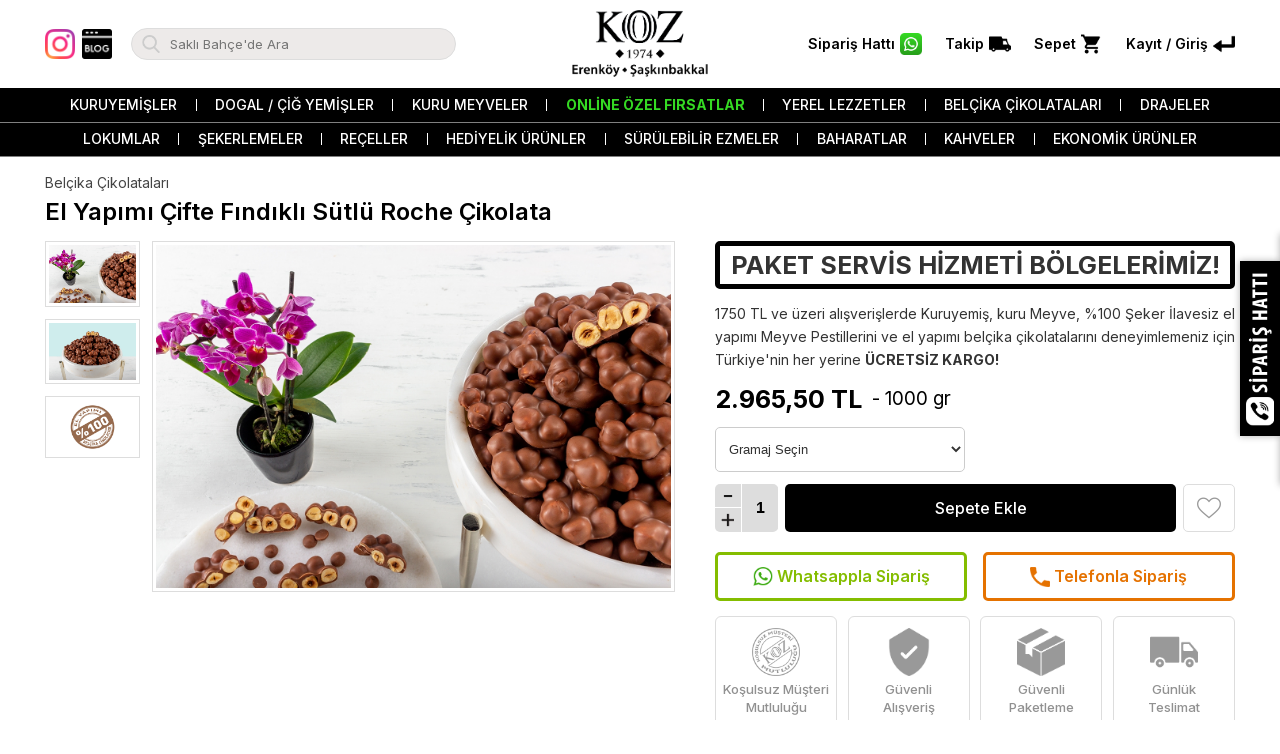

--- FILE ---
content_type: text/html
request_url: https://www.koz1974.com/el-yapimi-cifte-findikli-sutlu-roche-cikolata/
body_size: 31813
content:

<!DOCTYPE html>
<html lang="tr-TR">
<head>
<meta http-equiv="Content-Type" content="text/html; charset=UTF-8" />
<meta name="content-language" content="tr-TR" />
<meta http-equiv="X-UA-Compatible" content="IE=edge">
<meta name="viewport" content="width=device-width, initial-scale=1">

<title>El Yapımı Çifte Fındıklı Sütlü Roche Çikolata</title>
<meta name="description" content="El Yapımı Çifte Fındıklı Sütlü Roche Çikolata hakkında bilgilerin bulunduğu sayfa." />
<meta name="robots" content="index,follow" />
<link rel="canonical" href="https://www.koz1974.com/el-yapimi-cifte-findikli-sutlu-roche-cikolata/" />
<link rel="shortcut icon" href="/images/favicon.ico" type="image/x-icon">
 
<meta property="og:locale" content="tr_TR" />
<meta property="og:type" content="article" />
<meta property="og:url" content="https://www.koz1974.com/el-yapimi-cifte-findikli-sutlu-roche-cikolata">
<meta property="og:title" content="El Yapımı Çifte Fındıklı Sütlü Roche Çikolata">
<meta property="og:description" content="El Yapımı Çifte Fındıklı Sütlü Roche Çikolata hakkında bilgilerin bulunduğu sayfa.">
<meta property="og:image" content="https://www.koz1974.com/upload/cifte-kavrulmus-findikli-sutlu-roche-cikolata.jpg">
<meta property="og:site_name" content="Koz 1974 Kuruyemiş">
<meta name="twitter:site" content="@kozkuruyemis">  
<meta name="twitter:creator" content="kozkuruyemis">  
<meta name="twitter:title" content="El Yapımı Çifte Fındıklı Sütlü Roche Çikolata">  
<meta name="twitter:description" content="El Yapımı Çifte Fındıklı Sütlü Roche Çikolata hakkında bilgilerin bulunduğu sayfa.">  
<meta name="twitter:image:src" content="https://www.koz1974.com/upload/cifte-kavrulmus-findikli-sutlu-roche-cikolata.jpg"> 


<link href="https://fonts.googleapis.com/css?family=Inter:300,400,500,600,700" rel="stylesheet"> 

<link rel="stylesheet" type="text/css" href="/style/style.css?v=1.1" />
<link rel="stylesheet" href="/font/css/font-awesome.css">
<script type="text/javascript" src="/jquery/jquery.js?v=1.1"></script>
<script type="text/javascript" src="/jquery/mobilmenu.js"></script>

</head>
<body>
    
<!--Magazalar Sağ Buton Başlangıcı-->
<div id="MagazlarSag">
<div id="MagazlarSag_Buton"><img src="/images/magazalarsag_buton.png"/></div>
<div id="MagazlarSag_Govde">
<div id="MagazlarSag_Govde_Zemin">

<div id="Resim">Erenköy Mağaza 2 Sipariş Hattı<br/><a href="tel:+90 (216) 467 63 08" title="Erenköy Mağaza 2">+90 (216) 467 63 08</a><br/>
<a href="tel:+90 (216) 467 63 06" title="Erenköy Mağaza 2">+90 (216) 467 63 06</a></div>

<div id="Resim">Şaşkınbakkal Mağaza Sipariş Hattı<br/><a href="tel:+90 (216) 368 94 95" title="Şaşkınbakkal Mağaza">+90 (216) 368 94 95</a><br/>
<a href="tel:+90 (216) 386 60 61" title="Şaşkınbakkal Mağaza">+90 (216) 386 60 61</a></div>

</div>
</div>
</div>
<!--/Magazalar Sağ Buton Bitişi-->

<!--Üst Blok Başlangıcı-->
<div id="UstBlok_BoslukAl"></div>
<div id="UstBlok">
<div id="UstBlok_Zemin">
<div id="UstBlok_Ortala">

<!--Logo Başlangıcı-->
<div id="Logo"><a href="/" title="Koz İstanbul Kuruyemiş Erenköy ve Şaşkınbakkal Mağazaları"><img src="/images/logo.png" alt="Koz İstanbul Kuruyemiş Erenköy ve Şaşkınbakkal Mağazaları"/></a></div>
<!--/Logo Bitişi-->

<!--Sosyal Medya Başlangıcı-->
<div id="SosyalMedya_Ust">
<a href="https://www.instagram.com/koz_1974/" target="_blank" title="Instagram"><img src="/images/instagram.png" alt="Instagram"/></a>
<a href="/blog/" title="Blog"><img src="/images/blog.png" alt="Blog"/></a>
</div>
<!--/Sosyal Medya Bitişi-->

<!--Üst Butonlar Başlangıcı-->
<div id="Ust_Butonlar">
<ul>
<li><a href="https://api.whatsapp.com/send?phone=905305270569" target="_blank">
<div id="Baslik">Sipariş Hattı</div>
<div id="Icon"><img src="/images/ustbuton_whatsapp.png" alt="Sipariş Hattı"/></div>
</a></li>

<li><a href="/siparistakibi/">
<div id="Baslik">Takip</div>
<div id="Icon"><img src="/images/ustbuton_1.png" alt="Takip"/></div>
</a></li>

<li><a href="/sepetim/">
<div id="Baslik">Sepet</div>
<div id="Icon"><img src="/images/ustbuton_2.png" alt="Sepet"/></div>
</a>
<!--Sepetim Başlangıcı-->
<div id="Sepetim_Menu">
<div id="Acilir_Icon"></div>
<ul>

<center>Sepetinizde ürün bulunmamaktadır.</center>

</ul>
</div>
<!--/Sepetim Bitişi-->
</li>

 
<li><a href="/uyegirisi/">
<div id="Baslik">Kayıt / Giriş</div>
<div id="Icon"><img src="/images/ustbuton_3.png" alt="Kayıt / Giriş"/></div>
</a>
</li>

</ul>
</div>
<!--/Üst Butonlar Bitişi-->

<!--Web Arama Başlangıcı-->
<div id="WebArama">
<form action="/ara/" method="get">  
<input type="hidden" name="bos"/>
<input type="hidden" name="ara" value="1"/>
<input type="text" name="aranacak" id="aranacak" placeholder="Saklı Bahçe'de Ara" required/>
</form>
</div>
<!--/Web Arama Bitişi-->

</div>
</div>

<!--Mobil Menü Buton Başlangıcı-->
<div class="MobilMenuButon"><a href="#menu"><img src="/images/mobilmenubuton.png"/></a></div>
<!--/Mobil Menü Buton Bitişi-->
<!--Mobil Menü Başlangıcı-->
<div id="MobilMenu">
<nav id="menu">
<ul style="display:flex; flex-wrap:wrap;">

<li><a href="/kuruyemisler/" title="Kuruyemişler">Kuruyemişler</a></li>

<li><a href="/dogal-cig-yemisler/" title="Dogal / Çiğ Yemişler">Dogal / Çiğ Yemişler</a></li>

<li><a href="/kuru-meyveler/" title="Kuru Meyveler">Kuru Meyveler</a></li>

<li><a href="/yerel-lezzetler/" title="Yerel Lezzetler">Yerel Lezzetler</a></li>

<li><a href="/belcika-cikolatalari/" title="Belçika Çikolataları">Belçika Çikolataları</a></li>

<li><a href="/drajeler/" title="Drajeler">Drajeler</a></li>

<li><a href="/lokumlar/" title="Lokumlar">Lokumlar</a></li>

<li><a href="/sekerlemeler/" title="Şekerlemeler">Şekerlemeler</a></li>

<li><a href="/receller/" title="Reçeller">Reçeller</a></li>

<li><a href="/hediyelik-urunler/" title="Hediyelik Ürünler">Hediyelik Ürünler</a></li>

<li><a href="/surulebilir-ezmeler/" title="Sürülebilir Ezmeler">Sürülebilir Ezmeler</a></li>

<li><a href="/baharatlar/" title="Baharatlar">Baharatlar</a></li>

<li><a href="/kahveler/" title="Kahveler">Kahveler</a></li>

<li><a href="/ekonomik-urunler/" title="Ekonomik Ürünler">Ekonomik Ürünler</a></li>

<li><a href="/ozel-firsatlar/" title="Online Özel Fırsatlar">Online Özel Fırsatlar</a></li>

<li><span>Kurumsal</span>    
<ul>

<li><a href="/hakkimizda/" title="Hakkımızda">Hakkımızda</a></li>

<li><a href="/koz-tanitim-filmi/" title="Koz Tanıtım Filmi">Koz Tanıtım Filmi</a></li>

<li><a href="/kurumsal-satis/" title="Kurumsal Satış">Kurumsal Satış</a></li>

<li><a href="/kalite-politikasi/" title="Kalite Politikası">Kalite Politikası</a></li>

<li><a href="/sertifikalar/" title="Sertifikalar">Sertifikalar</a></li>

<li><a href="/iletisim/" title="Bize Ulaşın">Bize Ulaşın</a></li>
</ul>
</li>

<li><span>Hizmetler</span>    
<ul>
<li><a href="/magazalar/" title="Mağazalar">Mağazalar</a></li>    

<li><a href="/koz-kosulsuz-musteri-mutlulugu/" title="Koz Koşulsuz Müşteri Mutluluğu">Koz Koşulsuz Müşteri Mutluluğu</a></li>

<li><a href="/kisiye-ozel-kuruyemis-kavurma/" title="Kişiye Özel Kuruyemiş Kavurma">Kişiye Özel Kuruyemiş Kavurma</a></li>

<li><a href="/koz-club-card/" title="Koz Club Card">Koz Club Card</a></li>

<li><a href="/blog/" title="Koz Blog">Koz Blog</a></li> 
<li><a href="/basin/" title="Basında Biz">Basında Biz</a></li>
</ul>
</li>

<li><span>Alışveriş</span>    
<ul>
<li><a href="/yeniuyelik/" title="Yeni Üyelik">Yeni Üyelik</a></li>
<li><a href="/uyegirisi/" title="Üye Girişi">Üye Girişi</a></li>
<li><a href="/sifremiunuttum/" title="Şifremi Unuttum">Şifremi Unuttum</a></li>
<li><a href="/sepetim/" title="Alışveriş Sepetim">Alışveriş Sepetim</a></li>
<li><a href="/havalebildirimformu/" title="Havale Bildirim Formu">Havale Bildirim Formu</a></li>
<li><a href="/siparistakibi/" title="Kargom Nerede">Kargom Nerede</a></li>

</ul>
</li>

<li><span>Hukuki Metinler</span>    
<ul>

<li><a href="/uyelik-sozlesmesi/" title="Üyelik Sözleşmesi">Üyelik Sözleşmesi</a></li>

<li><a href="/mesafeli-satis-sozlesmesi/" title="Mesafeli Satış Sözleşmesi">Mesafeli Satış Sözleşmesi</a></li>

<li><a href="/teslimat-ve-iade-kosullari/" title="Teslimat ve İade Koşulları">Teslimat ve İade Koşulları</a></li>

<li><a href="/gizlilik-ve-guvenlik-sozlesmesi/" title="Gizlilik ve Güvenlik Sözleşmesi">Gizlilik ve Güvenlik Sözleşmesi</a></li>

<li><a href="/cookie-cerez-politikasi/" title="Cookie (Çerez) Politikası">Cookie (Çerez) Politikası</a></li>
   
</ul>
</li>

</ul>
</nav>
</div>
<!--/Mobil Menü Bitişi-->





<!--Menü Başlangıcı-->
<div id="Menu">
<div id="Ortala">
<ul>

<li><a href="/kuruyemisler/" title="Kuruyemişler">Kuruyemişler</a></li>

<li><a href="/dogal-cig-yemisler/" title="Dogal / Çiğ Yemişler">Dogal / Çiğ Yemişler</a></li>

<li><a href="/kuru-meyveler/" title="Kuru Meyveler">Kuru Meyveler</a></li>

<li><a href="/yerel-lezzetler/" title="Yerel Lezzetler">Yerel Lezzetler</a></li>

<li><a href="/belcika-cikolatalari/" title="Belçika Çikolataları">Belçika Çikolataları</a></li>

<li><a href="/drajeler/" title="Drajeler">Drajeler</a></li>

<li><a href="/lokumlar/" title="Lokumlar">Lokumlar</a></li>

<li><a href="/sekerlemeler/" title="Şekerlemeler">Şekerlemeler</a></li>

<li><a href="/receller/" title="Reçeller">Reçeller</a></li>

<li><a href="/hediyelik-urunler/" title="Hediyelik Ürünler">Hediyelik Ürünler</a></li>

<li><a href="/surulebilir-ezmeler/" title="Sürülebilir Ezmeler">Sürülebilir Ezmeler</a></li>

<li><a href="/baharatlar/" title="Baharatlar">Baharatlar</a></li>

<li><a href="/kahveler/" title="Kahveler">Kahveler</a></li>

<li><a href="/ekonomik-urunler/" title="Ekonomik Ürünler">Ekonomik Ürünler</a></li>

<li><a href="/ozel-firsatlar/" title="Online Özel Fırsatlar">Online Özel Fırsatlar</a></li>
</ul>
</div>
</div>
<!--/Menü Bitişi-->

<!--Mobil Arama Başlangıcı-->
<div id="MobilArama">
<form action="/ara/" method="get">  
<input type="hidden" name="bos"/>
<input type="hidden" name="ara" value="1"/>
<input type="text" name="aranacak" id="mobilaranacak" placeholder="Saklı Bahçe'de Ara" required/>
</form>
</div>
<!--/Mobil Arama Bitişi-->

</div>
<!--/Üst Blok Bitişi-->
<!--Detay Başlangıcı-->
<div id="Detay">  
<div id="DetayOrtala">  


<div id="Urun_Kategorileri"><a href="/belcika-cikolatalari/">Belçika Çikolataları</a></div>

<h1>El Yapımı Çifte Fındıklı Sütlü Roche Çikolata</h1>

<!--Ürün Resimleri Başlangıcı-->
<div id="UrunResimleri">

<div id="UrunResimleri_Kucuk">
    
<div onclick="javascript:gizle('BuyukResim_1');javascript:gizle('BuyukResim_2');javascript:gizle('BuyukResim_3');javascript:goster('BuyukResim_1');"><img src="https://www.koz1974.com/upload/cifte-kavrulmus-findikli-sutlu-roche-cikolata-1-4495.jpg"/></div>
    
<div onclick="javascript:gizle('BuyukResim_1');javascript:gizle('BuyukResim_2');javascript:gizle('BuyukResim_3');javascript:goster('BuyukResim_2');"><img src="https://www.koz1974.com/upload/cifte-kavrulmus-findikli-sutlu-roche-cikolata-2-8481.jpg"/></div>

<div onclick="javascript:gizle('BuyukResim_1');javascript:gizle('BuyukResim_2');javascript:goster('BuyukResim_3');"><img src="https://www.koz1974.com/upload/sticker2.jpg"/></div>

</div>

<div id="UrunResimleri_Buyuk">
    
<figure id="BuyukResim_1" ><a href="https://www.koz1974.com/upload/cifte-kavrulmus-findikli-sutlu-roche-cikolata-1-4495.jpg"><img src="https://www.koz1974.com/upload/cifte-kavrulmus-findikli-sutlu-roche-cikolata-1-4495.jpg"/></a></figure>
    
<figure id="BuyukResim_2"  style="display:none;"><a href="https://www.koz1974.com/upload/cifte-kavrulmus-findikli-sutlu-roche-cikolata-2-8481.jpg"><img src="https://www.koz1974.com/upload/cifte-kavrulmus-findikli-sutlu-roche-cikolata-2-8481.jpg"/></a></figure>

<figure id="BuyukResim_3" style="display:none;"><a href="https://www.koz1974.com/upload/sticker2.jpg" itemprop="contentUrl"><img src="https://www.koz1974.com/upload/sticker2.jpg"/></a></figure>

</div>

</div>
<!--/Ürün Resimleri Bitişi-->

<link rel="stylesheet" type="text/css" href="/galeri_css_js/fancybox.min.css"/>
<script type="text/javascript" src="/galeri_css_js/fancybox.min.js"></script>
<script>
$("#UrunResimleri_Buyuk img").each(function(){
$(this).wrap('<a href="'+$(this).attr("src")+'" data-fancybox="resim"></a>')
})
</script>

<!--Ürün Detay Sağ Başlangıcı-->
<div id="UrunDetay_Sag">
<form method="post" action="/hemenal/" id="formum" onSubmit="return formkontrol(this);">

<div id="UrunDetay_PaketServisBolgeleri"><a href="/paket-servis-hizmeti-bolgelerimiz/">PAKET SERVİS HİZMETİ BÖLGELERİMİZ!</a></div><br/><br/>
<div id="UrunDetay_UcretsizKargo">1750 TL ve üzeri alışverişlerde Kuruyemiş, kuru Meyve, %100 Şeker İlavesiz el yapımı Meyve Pestillerini ve el yapımı belçika çikolatalarını deneyimlemeniz için Türkiye'nin her yerine <b>ÜCRETSİZ KARGO!</b></div>



<div id="Fiyatlar_Sol">
<div id="Fiyat" class="Fiyat">2.965,50&nbsp;TL</div>
<div id="Agirlik"> - 
1000 gr

</div>
</div>

<div class="UrunDetay_Select">	

<select name="agirliksec" id="agirliksec">
<option value="">Gramaj Seçin</option>
<option value="100 gr;296,55 TL;296,55 TL">100 gr</option><option value="250 gr;741,38 TL;741,375 TL">250 gr</option><option value="500 gr;1.482,75 TL;1482,75 TL">500 gr</option><option value="750 gr;2.224,13 TL;2224,125 TL">750 gr</option><option value="1000 gr;2.965,50 TL;2965,5 TL">1000 gr</option>
</select>

<div id="KilitliPaketleme" class="PaketiGoster" style="display:none;"><a href="/images/kilitlipaketleme.jpg" data-fancybox="kilit">Paketi Göster</a></div>
<div id="VakumAmbalaj" class="PaketiGoster" style="display:none;"><a href="/images/vakumambalaj.jpg" data-fancybox="vakum">Paketi Göster</a></div>
</div>

<div class="UrunDetay_Select">	

</div>


<script>  
$(document).ready(function(){
    $('#paketleme').on('change', function() {
      if ( this.value == 'Kilitli Paketleme') {
        $("#KilitliPaketleme").show();
		$("#VakumAmbalaj").hide();
      }
      else if ( this.value == 'Vakum Ambalaj') {
        $("#VakumAmbalaj").show();
		$("#KilitliPaketleme").hide();
      }
	  else{
	    $("#VakumAmbalaj").hide();
		$("#KilitliPaketleme").hide();
	  }
    });
});
</script>

<input type="hidden" name="agirlik" id="agirlik">
<input type="hidden" name="fiyat" id="fiyat" value="3295">
<input type="hidden" name="cizikfiyat" id="cizikfiyat" value="2">

<script type="text/javascript">  
$("#agirliksec").change(function() {
	var vericek = $(this).val();
	var veri = vericek.split(';');
    $("#agirlik").val(veri[0]);
	$(".Fiyat").html(veri[1]);
	$("#fiyat").val(veri[1].replace(" TL", ""));
	$("#Agirlik").html("- "+veri[0]);
});
</script>

<script type="text/javascript">
function formkontrol() {
var bilgi = document.getElementById("formum");

var agirliksec = bilgi.agirliksec.value;
var agirlik = bilgi.agirlik.value;
if(agirlik=="") {
alert("Lütfen satın almak istediğinizin ürün gram'ını seçiniz !");
return false;
}

var paketleme = bilgi.paketleme.value;
if(paketleme=="") {
alert("Lütfen paketleme seçeneğini seçiniz !");
return false;
}
bilgi.submit();
}
</script>


<div id="UrunDetay_SepeteAt_Favori">
<div id="UrunDetay_SepeteAt">
<div id="UrunDetay_SepetAdet">
<div id="UrunDetay_SepetAdetButonlar">
<img src="/images/uruneksi.png" title="Azalt" class="UrunDetay_SepetAdetButon" id="eksi" style="border-bottom:1px solid #fff;"/>
<img src="/images/urunarti.png" title="Artır" class="UrunDetay_SepetAdetButon" id="arti"/>
</div>
<div id="UrunDetay_SepetAdetInput"><input name="adet" type="text" id="adet" value="1" maxlength="3"/></div>
</div>
<div id="UrunDetay_SepeteAt_Buton_Daralt">
<input type="hidden" name="durum" value="hemenal"/>
<input type="hidden" name="urunid" value="84"/>
<input type="submit" value="Sepete Ekle" id="UrunDetay_SepeteAt_Buton" onclick="javascript:Sepete_Ekle()"/>
</div>
</div>
</form>

<div id="UrunDetay_Favori">
<form action="/favori" method="post">
<input type="hidden" name="urunid" value="84"/>

<input type="hidden" name="durum" value="favoriekle" />
<input type="submit" value="" id="UrunDetay_Favori_Pasif"/>

</form>
</div>
</div>

<div id="UrunDetay_Butonlar">
<ul>
<li><a href="https://api.whatsapp.com/send?phone=905305270569&text=Merhaba Koz 1974, bu ürünün siparişini vermek istiyorum&nbsp;https://www.koz1974.com/el-yapimi-cifte-findikli-sutlu-roche-cikolata/" target="_blank"><img src="/images/buton_whatsapp.png"/> <span>Whatsappla Sipariş</span></a></li>
<li><a href="tel:0216 467 63 06"><img src="/images/buton_telefon.png"/> <span>Telefonla Sipariş</span></a></li>
</ul>
</div>



<!--Neden Biz Butonlar Başlangıcı-->
<div id="UrunDetay_NedenBiz_Butonlar">
<ul>
<li style="padding:10px 5px;">
<div id="Icon"><img src="/images/nedenbiz1.png"/></div>
<div id="Baslik_Spot">
<div id="Baslik">Koşulsuz Müşteri Mutluluğu</div>
</div>
</li>

<li>
<div id="Icon"><img src="/images/nedenbiz2.png"/></div>
<div id="Baslik_Spot">
<div id="Baslik">Güvenli Alışveriş</div>
</div>
</li>

<li>
<div id="Icon"><img src="/images/nedenbiz3.png"/></div>
<div id="Baslik_Spot">
<div id="Baslik">Güvenli Paketleme</div>
</div>
</li>

<li>
<div id="Icon"><img src="/images/nedenbiz4.png"/></div>
<div id="Baslik_Spot">
<div id="Baslik">Günlük Teslimat</div>
</div>
</li>
</ul>
</div>
<!--/Neden Biz Butonlar Bitişi-->

</div>
<!--/Ürün Detay Sağ Bitişi-->

<div id="UrunDetay_Icerik">
<div id="UrunDetay_Icerik_Baslik">Ürün Özellikleri</div>
<p>Belçika çikolatamız % 100 kakao yağı ile üretilerek % 33.6 kakao oranına sahiptir. Çift kavrulmuş fındıklı sütlü roche çikolata El yapımı sütlü Belçika çikolatasıyla üretilmektedir. İçerisinde çift kavrulmuş fındık içi kullanılmaktadır. Üründe fındık oranı % 50 oranı gibidir. Bu oran çikolata sektöründe çok yüksek orandır. Özel imalathanemizde İtalyan makinalarımızda haftalık olarak şef&rsquo;imiz tarafından imalatı yapılarak misafirlerimizin beğenisine sunulmaktadır. Kendisine özgü çok farklı aroması vardır. Kakao yağ&rsquo;ının donması sebebi ile el yapımı çikolatanın 12 ay boyunca<span style="mso-spacerun:yes">&nbsp; </span>buzdolabına konulmamasını tavsiye ediyoruz. Lütfen El Yapımı Belçika çikolatalarımızı güneş, ısı, nem görmeyecek şekilde muhafaza ediniz.</p>
<p class="MsoNormal">&nbsp;</p>
<p class="MsoNormal"><span style="font-size: medium;"><strong>Keyifle&hellip;</strong></span></p>
<p><style type="text/css">@font-face
	{font-family:"Cambria Math";
	panose-1:2 4 5 3 5 4 6 3 2 4;
	mso-font-charset:0;
	mso-generic-font-family:roman;
	mso-font-pitch:variable;
	mso-font-signature:-536870145 1107305727 0 0 415 0;}@font-face
	{font-family:Calibri;
	panose-1:2 15 5 2 2 2 4 3 2 4;
	mso-font-charset:0;
	mso-generic-font-family:swiss;
	mso-font-pitch:variable;
	mso-font-signature:-536859905 -1073732485 9 0 511 0;}p.MsoNormal, li.MsoNormal, div.MsoNormal
	{mso-style-unhide:no;
	mso-style-qformat:yes;
	mso-style-parent:"";
	margin:0cm;
	mso-pagination:widow-orphan;
	font-size:12.0pt;
	font-family:"Calibri",sans-serif;
	mso-ascii-font-family:Calibri;
	mso-ascii-theme-font:minor-latin;
	mso-fareast-font-family:Calibri;
	mso-fareast-theme-font:minor-latin;
	mso-hansi-font-family:Calibri;
	mso-hansi-theme-font:minor-latin;
	mso-bidi-font-family:"Times New Roman";
	mso-bidi-theme-font:minor-bidi;
	mso-font-kerning:1.0pt;
	mso-ligatures:standardcontextual;
	mso-fareast-language:EN-US;}.MsoChpDefault
	{mso-style-type:export-only;
	mso-default-props:yes;
	font-family:"Calibri",sans-serif;
	mso-ascii-font-family:Calibri;
	mso-ascii-theme-font:minor-latin;
	mso-fareast-font-family:Calibri;
	mso-fareast-theme-font:minor-latin;
	mso-hansi-font-family:Calibri;
	mso-hansi-theme-font:minor-latin;
	mso-bidi-font-family:"Times New Roman";
	mso-bidi-theme-font:minor-bidi;
	mso-fareast-language:EN-US;}div.WordSection1
	{page:WordSection1;}</style></p>
</div>

<!--Diğer Ürünler Başlangıcı-->
<div id="Urunler">
<div id="Urunler_Baslik">Bu ürünü alan müşteriler aynı zamanda bu ürünleri satın aldılar.</div>
<ul>

<li>
<div id="Resim">
<div id="Indirim" class="Indirim_OnlineOzel">ONLINE ÖZEL<span><img src="/images/Indirim_Span_Bg.png"/></span></div>
<a href="/el-yapimi-dogal-cilekli-bitter-tablet-cikolata-pk-net-100gr--5gr/" title="El Yapımı Doğal Çilekli Bitter Tablet Çikolata Pk (Net 100Gr +-5Gr)"><img src="https://www.koz1974.com/upload/cilekli-tablet-cik.pk-(net-100gr--5gr)-sutlu.jpg" alt="El Yapımı Doğal Çilekli Bitter Tablet Çikolata Pk (Net 100Gr +-5Gr)"/></a></div>
<div id="Bilgiler">
<div id="Adi"><span><a href="/el-yapimi-dogal-cilekli-bitter-tablet-cikolata-pk-net-100gr--5gr/" title="El Yapımı Doğal Çilekli Bitter Tablet Çikolata Pk (Net 100Gr +-5Gr)">El Yapımı Doğal Çilekli Bitter Tablet Çikolata Pk (Net 100Gr +-5Gr)</a></span></div>

<div id="CizikFiyat">375,00&nbsp;TL</div>

<div id="Fiyat">337,50&nbsp;TL</div>

</div>
</li>

<li>
<div id="Resim">
<div id="Indirim" class="Indirim_OnlineOzel">ONLINE ÖZEL<span><img src="/images/Indirim_Span_Bg.png"/></span></div>
<a href="/el-yapimi-bitter-cikolata-kapli-incir-kurusu/" title="El Yapımı Bitter Çikolata Kaplı İncir Kurusu"><img src="https://www.koz1974.com/upload/cikolat-kapli-incir.jpg" alt="El Yapımı Bitter Çikolata Kaplı İncir Kurusu"/></a></div>
<div id="Bilgiler">
<div id="Adi"><span><a href="/el-yapimi-bitter-cikolata-kapli-incir-kurusu/" title="El Yapımı Bitter Çikolata Kaplı İncir Kurusu">El Yapımı Bitter Çikolata Kaplı İncir Kurusu</a></span></div>

<div id="CizikFiyat">2.945,00&nbsp;TL</div>

<div id="Fiyat">2.650,50&nbsp;TL</div>

</div>
</li>

<li>
<div id="Resim">
<div id="Indirim" class="Indirim_OnlineOzel">ONLINE ÖZEL<span><img src="/images/Indirim_Span_Bg.png"/></span></div>
<a href="/cokopop-sutlu-cikolata-pk-net-30gr--3gr/" title="Çokopop Sütlü Çikolata Pk (Net 30Gr +-3Gr)"><img src="https://www.koz1974.com/upload/cokopop-cikolata-pk-(net-30gr--3gr)-.jpg" alt="Çokopop Sütlü Çikolata Pk (Net 30Gr +-3Gr)"/></a></div>
<div id="Bilgiler">
<div id="Adi"><span><a href="/cokopop-sutlu-cikolata-pk-net-30gr--3gr/" title="Çokopop Sütlü Çikolata Pk (Net 30Gr +-3Gr)">Çokopop Sütlü Çikolata Pk (Net 30Gr +-3Gr)</a></span></div>

<div id="CizikFiyat">145,00&nbsp;TL</div>

<div id="Fiyat">130,50&nbsp;TL</div>

</div>
</li>

<li>
<div id="Resim">
<div id="Indirim" class="Indirim_OnlineOzel">ONLINE ÖZEL<span><img src="/images/Indirim_Span_Bg.png"/></span></div>
<a href="/el-yapimi-minik-findikli-sutlu-tablet-cikolata-pk-net-100gr--5gr/" title="El Yapımı Minik Fındıklı Sütlü Tablet Çikolata Pk (Net 100Gr +-5Gr)"><img src="https://www.koz1974.com/upload/findikli-tablet-cik.pk.-(net-100gr--5gr)-.jpg" alt="El Yapımı Minik Fındıklı Sütlü Tablet Çikolata Pk (Net 100Gr +-5Gr)"/></a></div>
<div id="Bilgiler">
<div id="Adi"><span><a href="/el-yapimi-minik-findikli-sutlu-tablet-cikolata-pk-net-100gr--5gr/" title="El Yapımı Minik Fındıklı Sütlü Tablet Çikolata Pk (Net 100Gr +-5Gr)">El Yapımı Minik Fındıklı Sütlü Tablet Çikolata Pk (Net 100Gr +-5Gr)</a></span></div>

<div id="CizikFiyat">375,00&nbsp;TL</div>

<div id="Fiyat">337,50&nbsp;TL</div>

</div>
</li>

<li>
<div id="Resim">
<div id="Indirim" class="Indirim_OnlineOzel">ONLINE ÖZEL<span><img src="/images/Indirim_Span_Bg.png"/></span></div>
<a href="/el-yapimi-antep-fistikli-sutlu-kirma-cikolata/" title="El Yapımı Antep Fıstıklı Sütlü Kırma Çikolata"><img src="https://www.koz1974.com/upload/antep-fistikli-sutlu-kirma-cikolata.jpg" alt="El Yapımı Antep Fıstıklı Sütlü Kırma Çikolata"/></a></div>
<div id="Bilgiler">
<div id="Adi"><span><a href="/el-yapimi-antep-fistikli-sutlu-kirma-cikolata/" title="El Yapımı Antep Fıstıklı Sütlü Kırma Çikolata">El Yapımı Antep Fıstıklı Sütlü Kırma Çikolata</a></span></div>

<div id="CizikFiyat">3.595,00&nbsp;TL</div>

<div id="Fiyat">3.235,50&nbsp;TL</div>

</div>
</li>

<li>
<div id="Resim">
<div id="Indirim" class="Indirim_OnlineOzel">ONLINE ÖZEL<span><img src="/images/Indirim_Span_Bg.png"/></span></div>
<a href="/el-yapimi-cifte-findikli-bitter-kirma-cikolata/" title="El Yapımı Çifte Fındıklı Bitter Kırma Çikolata"><img src="https://www.koz1974.com/upload/cifte-kavrulmus-findikli-bitter-kirma-cikolata.jpg" alt="El Yapımı Çifte Fındıklı Bitter Kırma Çikolata"/></a></div>
<div id="Bilgiler">
<div id="Adi"><span><a href="/el-yapimi-cifte-findikli-bitter-kirma-cikolata/" title="El Yapımı Çifte Fındıklı Bitter Kırma Çikolata">El Yapımı Çifte Fındıklı Bitter Kırma Çikolata</a></span></div>

<div id="CizikFiyat">2.995,00&nbsp;TL</div>

<div id="Fiyat">2.695,50&nbsp;TL</div>

</div>
</li>

<li>
<div id="Resim">
<div id="Indirim" class="Indirim_OnlineOzel">ONLINE ÖZEL<span><img src="/images/Indirim_Span_Bg.png"/></span></div>
<a href="/el-yapimi-bitter-cikolata-kapli-medjoul-hurma-pk-net-296gr--5gr/" title="El Yapımı Bitter Çikolata Kaplı Medjoul Hurma Pk (Net 296Gr +-5Gr)"><img src="https://www.koz1974.com/upload/jel.pk.cik.kapli-hurma-(net-296gr--5gr).jpg" alt="El Yapımı Bitter Çikolata Kaplı Medjoul Hurma Pk (Net 296Gr +-5Gr)"/></a></div>
<div id="Bilgiler">
<div id="Adi"><span><a href="/el-yapimi-bitter-cikolata-kapli-medjoul-hurma-pk-net-296gr--5gr/" title="El Yapımı Bitter Çikolata Kaplı Medjoul Hurma Pk (Net 296Gr +-5Gr)">El Yapımı Bitter Çikolata Kaplı Medjoul Hurma Pk (Net 296Gr +-5Gr)</a></span></div>

<div id="CizikFiyat">895,00&nbsp;TL</div>

<div id="Fiyat">805,50&nbsp;TL</div>

</div>
</li>

<li>
<div id="Resim">
<div id="Indirim" class="Indirim_OnlineOzel">ONLINE ÖZEL<span><img src="/images/Indirim_Span_Bg.png"/></span></div>
<a href="/el-yapimi-antep-fistikli-bitter-kirma-cikolata/" title="El Yapımı Antep Fıstıklı Bitter Kırma Çikolata"><img src="https://www.koz1974.com/upload/antep-fistikli-bitter-kirma-cikolata.jpg" alt="El Yapımı Antep Fıstıklı Bitter Kırma Çikolata"/></a></div>
<div id="Bilgiler">
<div id="Adi"><span><a href="/el-yapimi-antep-fistikli-bitter-kirma-cikolata/" title="El Yapımı Antep Fıstıklı Bitter Kırma Çikolata">El Yapımı Antep Fıstıklı Bitter Kırma Çikolata</a></span></div>

<div id="CizikFiyat">3.595,00&nbsp;TL</div>

<div id="Fiyat">3.235,50&nbsp;TL</div>

</div>
</li>
 
</ul>
</div>
<!--/Diğer Ürünler Bitişi-->

<div id="UrunDetay_Mobil_BoslukAl"></div>




















</div>
</div>
<!--/Detay Bitişi-->

<div id="AltBlok_AltBosluguAl"></div>
<!--Alt Blok Başlangıcı-->
<div id="AltBlok">

<div id="AltBlok_Mobil_Menu">
<ul>
<li onclick='javascript:history.go(-1)'><div id="Icon"><img src="/images/mobilmenu_1.png"/></div><span>Geri Dön</span></li>
<li><a onclick="location='tel:0216 467 63 06'"><div id="Icon"><img src="/images/mobilmenu_2.png"/></div><span>Bizi Arayın</span></a></li>
<li onclick="location='/siparistakibi/'"><div id="Icon"><img src="/images/mobilmenu_3.png"/></div><span>Takip</span></li>
 
<li onclick="location='/uyegirisi/'"><div id="Icon"><img src="/images/mobilmenu_4.png"/></div><span>Kayıt/Giriş</span></li>

</ul>
</div>

<div id="Ortala">

<!--Alt Blok Menü Başlangıcı-->
<div id="AltBlok_Menu">
<ul>
<div id="AltBlok_Menu_Baslik">Kurumsal</div>    

<li><a href="/hakkimizda/" title="Hakkımızda">Hakkımızda</a></li>

<li><a href="/koz-tanitim-filmi/" title="Koz Tanıtım Filmi">Koz Tanıtım Filmi</a></li>

<li><a href="/kurumsal-satis/" title="Kurumsal Satış">Kurumsal Satış</a></li>

<li><a href="/kalite-politikasi/" title="Kalite Politikası">Kalite Politikası</a></li>

<li><a href="/sertifikalar/" title="Sertifikalar">Sertifikalar</a></li>

<li><a href="/iletisim/" title="Bize Ulaşın">Bize Ulaşın</a></li>
</ul>

<ul>
<div id="AltBlok_Menu_Baslik">Hizmetler</div>
<li><a href="/magazalar/" title="Mağazalar">Mağazalar</a></li>    

<li><a href="/koz-kosulsuz-musteri-mutlulugu/" title="Koz Koşulsuz Müşteri Mutluluğu">Koz Koşulsuz Müşteri Mutluluğu</a></li>

<li><a href="/kisiye-ozel-kuruyemis-kavurma/" title="Kişiye Özel Kuruyemiş Kavurma">Kişiye Özel Kuruyemiş Kavurma</a></li>

<li><a href="/koz-club-card/" title="Koz Club Card">Koz Club Card</a></li>

<li><a href="/blog/" title="Koz Blog">Koz Blog</a></li>  
<li><a href="/basin/" title="Basında Biz">Basında Biz</a></li>
</ul>

<ul>
<div id="AltBlok_Menu_Baslik">Alışveriş</div>    
<li><a href="/yeniuyelik/" title="Yeni Üyelik">Yeni Üyelik</a></li>
<li><a href="/uyegirisi/" title="Üye Girişi">Üye Girişi</a></li>
<li><a href="/sifremiunuttum/" title="Şifremi Unuttum">Şifremi Unuttum</a></li>
<li><a href="/sepetim/" title="Alışveriş Sepetim">Alışveriş Sepetim</a></li>
<li><a href="/havalebildirimformu/" title="Havale Bildirim Formu">Havale Bildirim Formu</a></li>
<li><a href="/siparistakibi/" title="Kargom Nerede">Kargom Nerede</a></li>

</ul>

<ul>
<div id="AltBlok_Menu_Baslik">Hukuki Metinler</div> 

<li><a href="/uyelik-sozlesmesi/" title="Üyelik Sözleşmesi">Üyelik Sözleşmesi</a></li>

<li><a href="/mesafeli-satis-sozlesmesi/" title="Mesafeli Satış Sözleşmesi">Mesafeli Satış Sözleşmesi</a></li>

<li><a href="/teslimat-ve-iade-kosullari/" title="Teslimat ve İade Koşulları">Teslimat ve İade Koşulları</a></li>

<li><a href="/gizlilik-ve-guvenlik-sozlesmesi/" title="Gizlilik ve Güvenlik Sözleşmesi">Gizlilik ve Güvenlik Sözleşmesi</a></li>

<li><a href="/cookie-cerez-politikasi/" title="Cookie (Çerez) Politikası">Cookie (Çerez) Politikası</a></li>
   
</ul>

</ul>
</div>
<!--/Alt Blok Menü Bitişi-->

<!--Alt Blok Uygulamalar Başlangıcı-->
<div id="AltBlok_Uygulamalar">
<ul>
<li><div class="Icon"><img src="/images/uygulama_appstore.png" alt="App Store"/></div>
<div id="Basliklar">
<div id="Baslik">App Store'dan</div>
<div id="Spot">Uygulamayı İndirin.</div>
</div>
</li>

<li><div class="Icon"><img src="/images/uygulama_googleplay.png" alt="Google Play Store"/></div>
<div id="Basliklar">
<div id="Baslik">Google Play'den</div>
<div id="Spot">Uygulamayı İndirin.</div>
</div>
</li>

<li><div class="Icon"><img src="/images/musterihizmetleri.png" alt="Müşteri Hizmetleri"/></div>
<div id="Basliklar">
<div id="Baslik">Müşteri Hizmetleri</div>
<div id="Spot">0216 467 63 06</div>
</div>
</li>
</ul>
</div>
<!--/Alt Blok Uygulamalar Bitişi-->

<!--Copyright Tasarım Başlangıcı-->
<div id="Copyright_Tasarim">
<div id="Ortala">
<div id="Copyright">Tüm Hakları Saklıdır © 2026 - Koz 1974</div>
<div id="Tasarim"><a href="http://www.webzane.net" rel="nofollow" target="_blank">web tasarım : webzane</a></div>
</div>
</div>
<!--/Copyright_Tasarım Bitişi-->

</div>
</div>
<!--/Alt Blok Bitişi-->
<div id="AltBlok_AltBosluguAl"></div>



</body>
</html>

--- FILE ---
content_type: text/css
request_url: https://www.koz1974.com/style/style.css?v=1.1
body_size: 190171
content:
html, body, div, span, applet, object, iframe,h1, h2, h3, h4, h5, h6, p, blockquote, pre,a, abbr, acronym, address, big, cite, code,del, dfn, em, font, ins, kbd, q, s, samp,small, strike, strong, sub, sup, tt, var,dl, dt, dd, ol, ul, li,fieldset, form, label, legend,table, caption, tbody, tfoot, thead, tr, th, td {    margin: 0;    padding: 0;    border:0; outline:0; font-style:inherit; font-size:100%; font-family:inherit; vertical-align:baseline;}
img{border:0;}
:focus {outline:0;}
ol, ul {list-style:none;}
table {border-collapse:separate; border-spacing:0;}
a{text-decoration:none; color:#444;}
a:hover{text-decoration:underline;}
body{font-family:'Inter', sans-serif; font-size:12px; line-height:18px; margin:0 auto; padding:0px; background:#fff; color:#333;}
#Temizle{clear:both;}

/*Masaüstü Bilgisayarlar İçin Başlangıç*/
@media screen and (min-width:1190px) {
*, *:before, *:after {-webkit-box-sizing:border-box; -moz-box-sizing:border-box; box-sizing:border-box;}

#Ortala{width:1190px; display:block; margin:0 auto; padding:0px;}

.Sprite {background:url("../images/Resimler_Bg.png") no-repeat;}

#AcilirPencere{width:75%; display:none; margin:0px; padding:5px; font-family:Inter; font-size:14px; line-height:24px;}
#AcilirPencere_Cerceve{width:100%; margin:0px; padding:25px; border:5px solid #000;}

#MagazlarSag{width:240px; display:block; margin:0px; padding:0px; right:-200px; top:50%; transform:translateY(-44%); position:fixed; z-index:3;}
#MagazlarSag_Buton{display:block; margin:0px; padding:0px; float:left; position:relative; background:#000; -webkit-box-shadow:0px 0px 7px 0px rgba(0,0,0,0.30); -moz-box-shadow:0px 0px 7px 0px rgba(0,0,0,0.30); box-shadow:0px 0px 7px 0px rgba(0,0,0,0.30);}
#MagazlarSag_Buton img{width:40px; display:block; margin:0px; padding:10px 6px; float:left; cursor:pointer;}
#MagazlarSag_Govde{width:200px; height:auto; display:block; margin:0px; padding:10px; float:left; margin-top:-27px; background:#fff; -webkit-box-shadow:0px 0px 7px 0px rgba(0,0,0,0.30); -moz-box-shadow:0px 0px 7px 0px rgba(0,0,0,0.30); box-shadow:0px 0px 7px 0px rgba(0,0,0,0.30);}
#MagazlarSag_Govde_Zemin{width:100%; display:block; margin:0px; padding:12px; float:left; background:#fff; border:4px solid #000;}
#MagazlarSag_Govde #Resim{width:100%; display:block; margin:0px; padding:0px; float:left; margin-top:10px; text-align:center; color:#000; font-size:14.5px; font-weight:700; line-height:21px;}
#MagazlarSag_Govde #Resim:first-child{margin:0px;}
#MagazlarSag_Govde a{color:#000;}

#UstBlok_BoslukAl{width:100%; height:157px; display:block; margin:0px; padding:0px; float:left;}
#UstBlok{width:100%; display:block; margin:0px; padding:0px; float:left; position:fixed; z-index:3;}
#UstBlok_Zemin{width:100%; height:88px; float:left; margin:0px; padding:0px; display:block; background:#fff;}
#UstBlok_Ortala{width:1190px; display:block; margin:0 auto; padding:0px;}

#Logo{width:136px; float:left; margin:0px; padding:0px; display:block; position:absolute; left:50%; transform:translateX(-50%); margin-top:10px;}
#Logo img{width:100%; float:left; margin:0px; padding:0px; display:block;}

#SosyalMedya_Ust{float:left; margin:0px; padding:0px; display:block; margin-right:15px; margin-top:29px;}
#SosyalMedya_Ust img{width:30px; margin:0px; padding:0px; margin-right:4px;}

#MobilAramaButon, #MobilArama{display:none;}
#WebArama{width:auto; float:left; display:block; margin:0px; padding:0px; margin-top:28px;}
#WebArama input{width:325px; height:32px; float:left; display:block; margin:0px; padding:0px 0px 0px 38px; font-family:'Inter', sans-serif; color:#000; background:#edeae9 url(../images/WebArama_Bg.png) no-repeat 10px center; background-size:18px; border:0px; font-size:13px; border:1px solid #ddd; -moz-border-radius:30px; border-radius:30px; -webkit-border-radius:30px;}


#Ust_Butonlar{display:block; margin:0px; padding:0px; float:right; margin-top:33px;}
#Ust_Butonlar ul{display:block; margin:0px; padding:0px; float:left; list-style:none;}
#Ust_Butonlar ul li{display:block; margin:0px; padding:0px; float:left; position:relative; font-size:14px; margin-left:23px;}
#Ust_Butonlar ul li a{display:block; margin:0px; padding:0px; position:relative; color:#888;}
#Ust_Butonlar ul li #Icon{width:22px; height:22px; display:block; margin:0px; padding:0px; float:right; margin-left:5px;}
#Ust_Butonlar ul li #Icon img{width:100%; display:block; margin:0px; padding:0px; float:left;}
#Ust_Butonlar ul li #Baslik{width:auto; display:block; margin:0px; padding:0px; float:left; font-weight:600; margin-top:2px;}
#Ust_Butonlar ul li a{color:#000;}


#Giris_Menu{min-width:205px; position:absolute; display:none; margin:0px; padding:0px; margin-top:23px; left:-116px; z-index:99;}
#Giris_Menu>#Acilir_Icon{width:18px; height:8px; display:block; margin:0px; padding:0px; position:relative; z-index:2; margin-left:136px; padding:0px; background:url(../images/Giris_Menu_Acilir_Icon_Bg.png) no-repeat;}
#Giris_Menu>ul{width:100%; display:block; float:left; margin:0px; padding:0px; padding-top:8px; margin-top:-1px; background:#fff; border:1px solid #d6d6d6; -moz-border-radius:3px; border-radius:3px; -webkit-border-radius:3px;}
#Giris_Menu>ul>li {width:100%; float:none!important; margin:0px; padding:0px; font-size:13px; font-weight:400;}
#Giris_Menu>ul>li:last-child{border-bottom:0px;}
#Giris_Menu>ul>li>a {color:#333; text-decoration:none; margin:0px; padding:6px 15px; display:block;}
#Giris_Menu>ul>li>a:hover {color:#f07b00; text-decoration:underline;}
#Giris_Menu>ul>li:first-child{display:block; margin:0px; padding:5px 15px; float:left; font-size:14px; font-weight:500; color:#f07b00;}
#Giris_Menu>ul>li:last-child a{background:#f5f5f5; padding:7px 15px; margin-top:2px;}

#Sepetim_Menu{min-width:340px; position:absolute; display:none; margin:0px; padding:0px; margin-top:23px; left:-224px; z-index:99;}
#Sepetim_Menu>#Acilir_Icon{width:18px; height:8px; display:block; margin:0px; padding:0px; position:relative; z-index:2; margin-left:235px; padding:0px; background:url(../images/Giris_Menu_Acilir_Icon_Bg.png) no-repeat;}
#Sepetim_Menu>ul{width:100%; display:block; float:left; margin:0px; padding:12px; padding-top:8px; margin-top:-1px; position:relative; background:#fff; border:1px solid #d6d6d6; -moz-border-radius:3px; border-radius:3px; -webkit-border-radius:3px;}
#Sepetim_Menu>ul>#UstBaslik{width:100%; display:block; float:left; margin:0px; padding:0px; padding-bottom:10px; border-bottom:1px solid #eee;}
#Sepetim_Menu>ul>#UstBaslik span{font-weight:600;}
#Sepetim_Menu>ul>li{width:100%; margin:0px; padding:10px 0px; float:left; display:block; position:relative; border-bottom:1px solid #eee;}
#Sepetim_Menu>ul>li>a{margin:0px; padding:0px; float:left; display:block;}
#Sepetim_Menu>ul>li>#Resim img{height:86px; margin:0px; padding:2px; float:left; display:block; position:relative; z-index:2; border:1px solid #ddd; margin-right:12px; -moz-border-radius:4px; border-radius:4px; -webkit-border-radius:4px;}
#Sepetim_Menu>ul>li>#Bilgiler{width:100%; margin:0px; padding:0px; float:left; display:block; font-size:13px; position:absolute; padding-left:137px;}
#Sepetim_Menu>ul>li>#Bilgiler>#Secenek{width:100%; margin:2px 0px; padding:0px; float:left; display:block; font-weight:400; color:#444;}
#Sepetim_Menu>ul>li>#Bilgiler>#Secenek>#Fiyat{font-size:14px; font-weight:500; color:#f07b00 !important;}
#Sepetim_Menu>ul>#ToplamTutar{width:100%; margin:0px; padding:0px; float:left; display:block; margin-top:12px;}
#Sepetim_Menu>ul>#ToplamTutar>span{width:50%; margin:0px; padding:0px; float:left; display:block; font-size:14px; font-weight:500; color:#444;}
#Sepetim_Menu>ul>#ToplamTutar>span:nth-child(2){width:50%; margin:0px; padding:0px; float:left; display:block; font-size:16px; font-weight:600; color:#f07b00; text-align:right;}
#Sepetim_Menu>ul>#Butonlar{width:100%; margin:0px; padding:0px; float:left; display:block; background:#fff; margin-top:15px;}
#Sepetim_Menu>ul>#Butonlar a{width:48.5%; margin:0px; padding:8px; float:left; display:block; font-size:13px; font-weight:400; background:#fff; color:#333; border:1px solid #ddd; text-align:center; -moz-border-radius:5px; border-radius:5px; -webkit-border-radius:5px;}
#Sepetim_Menu>ul>#Butonlar a:nth-child(2){float:right; background:#191919; border:1px solid #191919; color:#fff;}
#Sepetim_Menu>ul>#Butonlar a:hover{background:#313131; border:1px solid #313131; color:#fff; text-decoration:none;}


#MobilMenu, .MobilMenuButon, #UyeMenuAcilir_Dis{display:none;}
#Menu{width:100%; float:left; padding:0px; margin:0px; display:block; position:relative; z-index:2; background:rgb(0,0,0,1); overflow:hidden; border-bottom:1px solid rgba(255,255,255,0.50);}
#Menu #Ortala{width:1250px; padding:0px; margin:0px auto;}
#Menu ul{width:100%; padding:0px; margin:0px; display:flex; justify-content:center; flex-wrap:wrap;}
#Menu ul li{float:left; padding:0px; margin:0px; display:block; position:relative; font-size:14px; text-transform:uppercase;}
#Menu ul li:before{content:""; width:1px; height:12px; border-right:1px solid #fff; position:absolute; right:-0.5px; top:11px;}
#Menu ul li:nth-child(6):before, #Menu ul li:nth-child(14):before{display:none;}
#Menu ul li a{padding:8px 18.9px; margin:0px; display:block; color:#fff; font-weight:500;}
#Menu ul li a:hover{background:#ddd; color:#000; text-decoration:none;}
#Menu:after{content:""; position:absolute; z-index:2; width:100%; height:1px; top:50%; left:0px; background:rgba(255,255,255,0.50);}
#Menu ul li:nth-child(1) {order:1;}
#Menu ul li:nth-child(2) {order:2;}
#Menu ul li:nth-child(3) {order:3;}
#Menu ul li:nth-child(4) {order:5;}
#Menu ul li:nth-child(5) {order:6;}
#Menu ul li:nth-child(6) {order:7;}
#Menu ul li:nth-child(7) {order:8;}
#Menu ul li:nth-child(8) {order:9;}
#Menu ul li:nth-child(9) {order:10;}
#Menu ul li:nth-child(10) {order:11;}
#Menu ul li:nth-child(11) {order:12;}
#Menu ul li:nth-child(12) {order:13;}
#Menu ul li:nth-child(13) {order:14;}
#Menu ul li:nth-child(14) {order:15;}
#Menu ul li:nth-child(15) {order:4;}
#Menu ul li:nth-child(15) a{color:#35da23; font-weight:bold;}

#UcretsizKargo{width:100%; margin:0px; padding:2px; display:block; float:left; text-align:center; background:#fff; border-bottom:1px solid #fff; color:#000; font-size:14px; font-weight:700;}


#Banner_Mobil{display:none;}
#Banner{width:100%; margin:0px; padding:0px; display:block; float:left;}

#AltBanner{width:100%; margin:0px; padding:0px; display:block; float:left; position:relative; z-index:2; margin-top:-40px;}
#AltBanner ul{width:100%; margin:0px; padding:0px; display:block; float:left; list-style:none; margin-top:18px;}
#AltBanner ul li{width:23.5%; float:left; margin:0px; padding:0px; display:block; margin-right:2%; -webkit-box-shadow:0px 5px 5px 0px rgba(0,0,0,0.30); -moz-box-shadow:0px 5px 5px 0px rgba(0,0,0,0.30); box-shadow:0px 5px 5px 0px rgba(0,0,0,0.30);}
#AltBanner ul li:last-child{margin-right:0px;}
#AltBanner ul li img{width:100%; float:left; margin:0px; padding:0px; display:block;}


#Urunler{width:100%; margin:0px; padding:0px; float:left; display:block;}
#Urunler_Vitrin_Baslik{width:100%; height:28px; line-height:28px; margin:0px; padding:0px; display:block; margin-top:35px; margin-bottom:20px; font-size:24px; font-weight:500; color:#000;}
#Urunler_Baslik{width:100%; height:28px; line-height:28px; margin:0px; padding:0px; display:block; margin-top:35px; margin-bottom:20px; font-size:21px; font-weight:600; color:#000;}
#Urunler ul{width:100%; margin:0px; padding:0px; float:left; display:block; list-style:none;}
#Urunler ul li{width:23.5%; margin:0px; padding:0px; float:left; display:block; margin-right:2%; margin-bottom:2%; text-align:left; -webkit-box-shadow:0px 2px 7px 0px rgba(0,0,0,0.20); -moz-box-shadow:0px 2px 7px 0px rgba(0,0,0,0.20); box-shadow:0px 2px 7px 0px rgba(0,0,0,0.20);}
#Urunler ul li:nth-child(4n){margin-right:0px;}
#Urunler ul li:hover{-webkit-box-shadow:0px 2px 7px 0px rgba(0,0,0,0.40); -moz-box-shadow:0px 2px 7px 0px rgba(0,0,0,0.40); box-shadow:0px 2px 7px 0px rgba(0,0,0,0.40);}
#Urunler ul li #Resim{width:100%; margin:0px; padding:0px; float:left; display:block; position:relative;}
#Urunler ul li #Resim img{width:100%; margin:0px; padding:0px; float:left; display:block;}
#Urunler ul li #Resim #Sticker{width:75px; margin:0px; padding:0px; display:block; position:absolute; left:6px; top:6px;}
#Urunler ul li #Resim #Sticker img{width:100%; margin:0px; padding:0px; float:left; display:block;}
#Urunler ul li #Resim #Indirim{width:auto; height:22px; margin:0px; padding:2px 7px; display:block; position:absolute; right:-5px; top:20px; background:#000; color:#fff; font-size:12px; font-weight:500; letter-spacing:1px;}
#Urunler ul li #Resim .Indirim_OnlineOzel{background:#35da23 !important;}
#Urunler ul li #Resim #Indirim span{width:5px; height:5px; margin:0px; padding:0px; display:block; position:absolute; z-index:2; right:0px; top:22px;}
#Urunler ul li #Resim #Indirim span img{width:5px; height:5px; margin:0px; padding:0px; display:block; float:left;}
#Urunler ul li #Bilgiler{width:100%; margin:0px; padding:12px 16px; float:left; display:block;}
#Urunler ul li #Adi{width:100%; height:38px; line-height:19px; overflow:hidden; margin:0px; padding:0px; float:left; display:block; margin-bottom:13px; font-size:14px; font-weight:500;}
#Urunler ul li #Adi a{color:#000;}
#Urunler ul li #CizikFiyat{width:50%; margin:0px; padding:0px; float:left; display:block; font-size:16px; font-weight:400; color:#666; text-decoration:line-through;}
#Urunler ul li #Fiyat{width:50%; margin:0px; padding:0px; float:right; display:block; text-align:right; font-size:17px; font-weight:700; color:#000;}
#Urunler ul li #StoktaYok{width:100%; margin:0px; padding:0px; float:right; display:block; text-align:right; font-size:17px; font-weight:700; color:#e57200;}


#Blog{width:100%; margin:0px; padding:0px; display:block; float:left; margin-top:10px; text-align:center;}
#Blog ul{width:100%; margin:0px; padding:0px; display:block; float:left;}
#Blog_Baslik{height:38px; margin:0 auto; padding:0px 30px; display:inline-block; margin-bottom:15px; font-size:20px; font-weight:600; color:#000; background:url(../images/Urunler_Baslik_Bg.png) no-repeat bottom center;}
#Blog ul li{width:370px; margin:0px; padding:0px; display:block; float:left; margin-right:40px; margin-bottom:30px; line-height:20px;}
#Blog ul li:nth-child(3n){margin-right:0px;}
#Blog ul li #Resim img{width:100%; margin:0px; padding:0px; display:block; float:left; margin-bottom:12px;}
#Blog ul li #Resim img:hover{opacity:0.6;}
#Blog ul li #Baslik_Spot{width:100%; height:90px; margin:0px; padding:0px; display:block; float:left; overflow:hidden; margin-top:2px; text-align:left;}
#Blog ul li #Baslik{width:100%; margin:0px; padding:0px; display:block; float:left; font-weight:600; font-size:15px;}
#Blog ul li #Baslik a{color:#222;}
#Blog ul li #Spot{width:100%; margin:0px; padding:0px; display:block; float:left; margin-top:5px; font-size:13px; line-height:23px; color:#666;}
#Blog ul li #Devami a{margin:0px; padding:6px 12px; display:block; float:left; font-size:13px; background:#ff6c00; color:#fff; margin-top:12px; -moz-border-radius:5px; border-radius:5px; -webkit-border-radius:5px;}
#Blog ul li #Devami a:hover{background:#555; color:#fff; text-decoration:none;}


#AltBlok_AltBosluguAl{display:block;}
#AltBlok_Mobil_Menu{display:none;}
#AltBlok{width:100%; display:block; margin:0px; padding:35px 0px 30px 0px; float:left; background:#fff; margin-top:40px; border-top:2px solid #000;}

#AltBlok_Menu{width:980px; margin:0px; padding:0px; display:block; float:left;}
#AltBlok_Menu_Baslik{width:auto; margin:0px; padding:0px; display:block; float:none; margin-bottom:4px; font-size:17px; font-weight:600; color:#000;}
#AltBlok_Menu ul{width:auto; margin:0px; padding:0px; display:block; float:left; list-style:none; margin-left:100px;}
#AltBlok_Menu ul:first-child{margin-left:0px;}
#AltBlok_Menu ul li{width:auto; margin:0px; padding:0px; display:block; float:none; font-size:14px; font-weight:400;}
#AltBlok_Menu ul li a{margin:0px; padding:8px 0px; display:block; float:none; color:#555;}
#AltBlok_Menu ul li a:hover{color:#222; text-decoration:none;}

#AltBlok_Uygulamalar{width:210px; margin:0px; padding:0px; display:block; float:right;}
#AltBlok_Uygulamalar ul li{width:100%; display:block; margin:0px; padding:10px 11px; float:left; position:relative; margin-bottom:10px; border:1px solid #d8d8d8; border-radius:7px; -webkit-border-radius:7px; -moz-border-radius:7px;}
#AltBlok_Uygulamalar ul li:first-child{margin-left:0px;}
#AltBlok_Uygulamalar ul li a{display:block; margin:0px; padding:0px; color:#666;}
#AltBlok_Uygulamalar ul li .Icon{width:45px; height:45px; display:block; margin:0px; padding:0px; position:absolute;}
#AltBlok_Uygulamalar ul li .Icon img{width:100%; display:block; margin:0px; padding:0px; float:left;}
#AltBlok_Uygulamalar ul li #Basliklar{width:100%; display:block; margin:0px; padding:0px; float:left; position:relative; padding-left:50px; padding-right:8px;}
#AltBlok_Uygulamalar ul li #Baslik{width:auto; display:block; margin:0px; padding:0px; float:left; margin-top:4px; font-size:14px; font-weight:500; color:#666;}
#AltBlok_Uygulamalar ul li #Spot{width:auto; display:block; margin:2px 0px 5px 0px; padding:0px; float:left; margin-top:3px; line-height:17px; font-size:14px; font-weight:400; color:#666;}
#AltBlok_Uygulamalar ul li #Spot a{color:#666;}

#Copyright_Tasarim{width:100%; margin:0px; padding:25px 0px 0px 0px; float:left; display:block; margin-top:28px; font-size:14px; font-weight:400; border-top:1px solid #ddd;}
#Copyright{float:left; padding:0px; margin:0px; display:block; color:#555;}
#Tasarim{float:right; padding:0px; margin:0px; display:block; color:#555;}
#Tasarim a{color:#555;}


#Hata404{width:100%; margin:0px; padding:0px; display:block; float:left; text-align:center; margin-top:25px;}
#Hata404 #Resim img{width:300px; margin:0px auto; padding:0px;}
#Hata404 #Baslik{width:100%; margin:0px; padding:0px; display:block; float:left; margin-top:35px; font-size:70px; font-weight:600; color:#000;}
#Hata404 #Aciklama{width:100%; margin:0px; padding:0px; display:block; float:left; margin-top:35px; font-size:20px; font-weight:500; color:#333;}
#Hata404 #Link a{width:auto; margin:0px auto; padding:12px 22px; display:inline-block; margin-top:21px; font-size:15px; font-weight:500; background:#e6002d; color:#fff; border-radius:50px; -webkit-border-radius:50px; -moz-border-radius:50px;}
#Hata404 #Link a:hover{background:#111; text-decoration:none;}


#Detay{width:100%; min-height:250px; margin:0px; padding:0px; display:block; float:left; margin-top:17px;}
#Detay_UstResim{width:100%; height:200px; margin:0px; padding:0px; display:block; float:left; position:relative; background-size:cover; background-position:center center; margin-bottom:15px; overflow:hidden; -moz-border-radius:8px; border-radius:8px; -webkit-border-radius:8px;}
#DetayOrtala{width:1190px; margin:0 auto; padding:0px; display:block;}

#Urun_Kategorileri{width:100%; margin:0px; padding:0px; display:block; float:left; margin-left:-6px; margin-bottom:10px;}
#Urun_Kategorileri a{margin:0px 6px; padding:0px; font-size:14px;}

#Detay h1{width:1190px; margin:0px; padding:0px; display:block; float:left; font-size:24px; font-weight:600; color:#000; margin-bottom:15px;}
#Detay_Icerik{width:100%; margin:0px; padding:0px; display:block; float:left; font-size:14px; line-height:23px;}


#Sayfa_Resimler{width:1190px; margin:0px; padding:0px; float:left; display:block; margin-top:5px;}
#Sayfa_Resimler figure{margin:0px; padding:0px; float:left; display:block; margin-left:10px; margin-top:10px;}
#Sayfa_Resimler figure img{width:290px; height:220px; margin:0px; padding:0px; float:left; display:block; border:1px solid #ddd; padding:3px; background:#fff;}


#SepetOneri{width:100%; margin:0px; padding:10px; float:left; display:block; background:#e57200; color:#fff; font-size:15px; font-weight:600; line-height:27px; margin-bottom:15px; text-align:center; -moz-border-radius:4px; border-radius:4px; -webkit-border-radius:4px;}
#SepetOneri a{color:#fff; font-weight:400;}


#SepetUrunler{width:830px; margin:0px; padding:0px; float:left; display:block; -moz-border-radius:4px; border-radius:4px; -webkit-border-radius:4px; -webkit-box-shadow:0px 0px 10px 0px rgba(40,40,40,0.40); -moz-box-shadow:0px 0px 10px 0px rgba(0,0,0,0.30); box-shadow:0px 0px 5px 0px rgba(0,0,0,0.20);}
#SepetUrunler #Baslik{width:100%; margin:0px; padding:23px 20px; float:left; display:block; font-size:18px; font-weight:500; color:#000;}
#SepetUrunler ul{width:100%; margin:0px; padding:0px; float:left; display:block; list-style:none;}
#SepetUrunler ul li{width:100%; margin:0px; padding:17px 20px; float:left; display:block; border-top:1px solid #ddd;}
#SepetUrunler ul li #Resim img{height:116px; margin:0px; padding:2px; float:left; display:block; border:1px solid #ddd; margin-right:12px; -moz-border-radius:4px; border-radius:4px; -webkit-border-radius:4px;}
#SepetUrunler ul li #Bilgiler{width:425px; margin:0px; padding:0px; float:left; display:block; font-size:13px;}
#SepetUrunler ul li #Adi{width:100%; margin:0px; padding:0px; float:left; display:block; font-size:15px; font-weight:500; line-height:22px; color:#222;}
#SepetUrunler ul li #Secenek{width:100%; margin:0px; padding:0px; float:left; display:block; margin-top:5px; font-weight:400; color:#444;}
#SepetUrunler ul li #Sil{margin:0px; padding:0px; float:left; display:block; margin-top:11px; font-size:15px; color:#555;}
#SepetUrunler ul li #Sil a{color:#555; font-weight:600;}
#SepetUrunler ul li #Sil img{width:19px; margin:0px; padding:0px; float:left; display:block; margin-right:3px; margin-top:-4px;}
#SepetUrunler ul li #Adet_Fiyatlar{width:90px; margin:0px; padding:0px; float:right; display:block; }
#SepetAdetOdeme{width:100%; height:38px; line-height:38px; margin:auto; padding:0px; display:block; text-align:center; font-size:14px; background:#ddd; -moz-border-radius:4px; border-radius:4px; -webkit-border-radius:4px;}
#SepetAdet{width:100%; height:38px; margin:auto; padding:0px; display:block; background:#ddd; -moz-border-radius:4px; border-radius:4px; -webkit-border-radius:4px;}
.SepetAdetButon{width:26px; height:38px; margin:0px; padding:0px; float:left; display:block; cursor:pointer;}
#SepetAdetInputArkasi{width:38px; height:34px; margin:2px 0px; padding:0px; float:left; display:block; background:#fff;}
#SepetAdetInputArkasi input{width:38px; height:13px; margin:0px; padding:0px; float:left; display:block; margin-top:3px; border:0px; text-align:center; font-size:14px; font-weight:500; color:#555;}
#SepetAdetInputArkasi span{width:38px; margin:0px; padding:0px; float:left; display:block; text-align:center; font-size:11px; color:#555;}
#SepetUrunler ul li #Fiyatlar{width:100%; margin:0px; padding:0px; float:left; display:block; margin-top:24px; text-align:right;}
#SepetUrunler ul li #CizikFiyat{width:100%; margin:0px; padding:0px; float:left; display:block; font-size:14px; font-weight:400; color:#777; text-decoration:line-through;}
#SepetUrunler ul li #Fiyat{width:100%; margin:0px; padding:0px; float:left; display:block; margin-top:5px; font-size:17px; font-weight:500; color:#333;}


#SepetOzeti{width:320px; margin:0px; padding:0px; padding-bottom:6px; float:right; display:block; -moz-border-radius:4px; border-radius:4px; -webkit-border-radius:4px; -webkit-box-shadow:0px 0px 10px 0px rgba(40,40,40,0.40); -moz-box-shadow:0px 0px 10px 0px rgba(0,0,0,0.30); box-shadow:0px 0px 5px 0px rgba(0,0,0,0.20);}
#SepetOzeti #Baslik{width:100%; margin:0px; padding:23px 20px; float:left; display:block; font-size:18px; font-weight:500; color:#000;}
#SepetOzeti ul{width:100%; margin:0px; padding:10px 20px; float:left; display:block; list-style:none; border-top:1px solid #ddd;}
#SepetOzeti ul li{width:50%; margin:0px; padding:7px 0px; float:left; display:block; font-size:15px;}
#SepetOzeti ul li:nth-child(2n){text-align:right;}
#SepetOzeti ul li span{font-size:16px; font-weight:500; color:#000;}
#SepetOzeti ul li #kargoindirim{font-weight:500; color:#e57200;}
#SepetOzeti ul #tamamla{width:100%; margin:10px 0px 4px 0px; padding:13px; float:left; display:block; -webkit-appearance:none; background:#191919; color:#fff; border:0px; font-family:Inter; font-size:16px; font-weight:500; cursor:pointer; -moz-border-radius:4px; border-radius:4px; -webkit-border-radius:4px;}
#SepetOzeti ul #tamamla:hover{background:#333;}
#SepetOzeti #PromosyonAc a{width:100%; margin:0px; padding:14px 0px; float:left; display:block; text-align:center; background:#eee; color:#444; font-size:14px; font-weight:500;}
#SepetOzeti #Promosyon{width:100%; margin:px 0px; padding:13px 20px 18px 20px; float:left; display:none;}
#SepetOzeti #Promosyon .input{width:70%; height:40px; margin:0px; padding:0px 13px; float:left; display:block; background:#f4f4f4; color:#555; border:1px solid #ddd; font-family:Inter; font-size:14px; -moz-border-radius:4px; border-radius:4px; -webkit-border-radius:4px;}
#SepetOzeti #Promosyon .buton{width:27%; height:40px; margin:0px; padding:0px; float:right; display:block; background:#999; color:#fff; border:0px; font-family:Inter; font-size:14px; cursor:pointer; -moz-border-radius:4px; border-radius:4px; -webkit-border-radius:4px;}
#SepetOzeti #Promosyon .buton:hover{background:#777;}

#Sepet_Uyari{width:100%; margin:0px; padding:13px 15px; display:block; float:left; margin-bottom:14px; font-size:15px; font-weight:500; background:#eee; color:#45be39; border:1px solid #ddd; border-radius:5px; -webkit-border-radius:5px; -moz-border-radius:5px;}

#SepetBos{width:100%; margin:0px; padding:30px; float:left; display:block; text-align:center; -moz-border-radius:4px; border-radius:4px; -webkit-border-radius:4px; -webkit-box-shadow:0px 0px 10px 0px rgba(40,40,40,0.40); -moz-box-shadow:0px 0px 10px 0px rgba(0,0,0,0.30); box-shadow:0px 0px 5px 0px rgba(0,0,0,0.20);}
#SepetBos #Resim{width:100%; margin:0px; padding:0px; float:left; display:block; text-align:center;}
#SepetBos #Resim img{width:120px; margin:0px auto; padding:0px;}
#SepetBos #Baslik{width:100%; margin:0px; padding:0px; float:left; display:block; margin-top:15px; font-size:18px; font-weight:500; color:#000;}
#SepetBos #Spot{width:100%; margin:0px; padding:0px; float:left; display:block; margin-top:11px; font-size:15px; font-weight:400; color:#000; line-height:24px;}
#SepetBos #Buton{width:100%; margin:0px; padding:0px; float:left; display:block; text-align:center; margin-top:35px; margin-bottom:15px;}
#SepetBos #Buton a{width:auto; margin:0px auto; padding:16px 35px; background:#191919; color:#fff; border:0px; font-family:Inter; font-size:16px; cursor:pointer; -moz-border-radius:4px; border-radius:4px; -webkit-border-radius:4px;}
#SepetBos #Buton a:hover{background:#333; text-decoration:none;}

#DevamEt a{margin:20px 0px 0px 0px; padding:10px 15px; float:left; display:block; background:#888; color:#fff; border:0px; font-family:Inter; font-size:15px; font-weight:400; cursor:pointer; -moz-border-radius:4px; border-radius:4px; -webkit-border-radius:4px;}
#DevamEt a:hover{background:#666; text-decoration:none;}

#Guncelle{margin:20px 0px 0px 0px; padding:10px 15px; float:left; display:block; -webkit-appearance:none; margin-right:10px; background:#888; color:#fff; border:0px; font-family:Inter; font-size:15px; font-weight:400; cursor:pointer; -moz-border-radius:4px; border-radius:4px; -webkit-border-radius:4px;}
#Guncelle:hover{background:#666; text-decoration:none;}

#SiparisButon{width:100%; margin:0px; padding:0px; float:left; display:block;}
#SiparisButon input{width:100%; margin:0px; padding:12px; -webkit-appearance:none; background:#191919; color:#fff; border:0px; font-family:Inter; font-size:15px; font-weight:500; cursor:pointer; -moz-border-radius:8px; border-radius:8px; -webkit-border-radius:8px; margin-top:7px;}
#SiparisButon input:hover{background:#333; border:0px; color:#fff;}


ul.sayfalama {width:100%; margin:0px; padding:0px; float:left; display:block;}
ul.sayfalama li {margin:2px 3px; padding:0px; float:left; display:block; font-size:14px;}
ul.sayfalama li span {padding:5px 8px; display:block;}
ul.sayfalama li a {background:#000; color:#fff; text-decoration:none; padding:6px 13px; display:block; font-weight:500;}
ul.sayfalama li a:hover {background:#444;  color:#fff;}
ul.sayfalama li .secili{background:#444; color:#fff;}

#Uyari_Bulunamadi{width:100%; margin:0px; padding:0px; float:left; display:block; font-size:14px; font-weight:bold; color:#e57200; text-align:left; margin-bottom:10px;}


#UrunResimleri{width:630px; margin:0px; padding:0px; float:left; display:block; margin-top:5px;}
#UrunResimleri img{width:100%; margin:0px; padding:0px; float:left; display:block;}
#UrunResimleri_Kucuk{width:15%; margin:0px; padding:0px; float:left; display:block;}
#UrunResimleri_Kucuk img{width:100%; height:100%; margin:0px; padding:3px; float:left; display:block; border:1px solid #ddd; margin-bottom:12px; cursor:pointer;}
#UrunResimleri_Buyuk{width:83%; margin:0px; padding:0px; float:right; display:block;}
#UrunResimleri_Buyuk figure{width:100%; height:100%; margin:0px; padding:3px; float:left; display:block; border:1px solid #ddd;}
#UrunResimleri_Buyuk figure img{width:100%; height:100%; margin:0px; padding:0px; float:left; display:block;}

#UrunDetay_OzelKavurmaUyari{width:100%; margin:0px; padding:0px; display:block; float:left; padding-left:108px; margin-top:15px; font-size:14px; font-weight:500; color:#333; line-height:23px;}

#UrunDetay_Sag{width:520px; margin:0px; padding:0px; float:right; display:block; margin-top:5px; font-size:14px;}
#UrunDetay_Sag_Tablo{width:100%; margin:0px; padding:0px; float:right; font-size:14px;}
#UrunDetay_Sag_Tablo td{ padding:5px 0px; vertical-align:middle;}

#UrunDetay_PaketServisBolgeleri a{width:100%; display:block; margin:0px; padding:10px; float:left; margin-bottom:13px; font-size:25px; font-weight:700; color:#333; border:5px solid #000; text-align:center; border-radius:5px; -webkit-border-radius:5px; -moz-border-radius:5px;}
#UrunDetay_PaketServisBolgeleri a:hover{text-decoration:none; background:#000; color:#fff;}

#UrunDetay_UcretsizKargo{width:100%; display:block; margin:0px; padding:0px; float:left; line-height:23px; font-size:14px; font-weight:400; color:#333;}

#Fiyatlar_Sol{width:275px; float:left; margin:0px; padding:19px 0px; display:block;}
#Fiyatlar_Sol #CizikFiyat{width:175px; float:left; margin:0px; padding:0px; display:block; color:#666; font-size:16px; font-weight:bold; text-decoration:line-through;}
#Fiyatlar_Sol #Fiyat{float:left; margin:0px; padding:0px; display:block; color:#000; font-size:25px; font-weight:bold;}
#Fiyatlar_Sol #Agirlik{float:left; margin:0px; padding:0px; display:block; margin-left:10px; color:#000; font-size:19px; font-weight:400;}
#Fiyatlar_Sol #Kdv{width:25px; float:left; margin:0px; padding:0px; display:block; color:#777; font-size:11px; line-height:13px; margin-top:4px; margin-left:5px;}
#Fiyatlar_Sag{width:200px; float:right; margin:0px; padding:0px; display:block; background:#ccc;}
#Fiyatlar_Sag #KazancIndirim{width:93px; height:46px; float:left; margin:0px; padding:0px; display:block; color:#fff; background:url(../images/KazancIndirim_Bg.png) no-repeat;}
#Fiyatlar_Sag #KazancIndirim_Rakam{width:83px; float:left; margin:0px; padding:0px; display:block; color:#fff; text-align:center; font-size:21px; margin-top:6px;}
#Fiyatlar_Sag #KazancIndirim_Yazi{width:83px; float:left; margin:0px; padding:0px; display:block; color:#fff; text-align:center; font-size:14px;}
#Fiyatlar_Sag #KazancIndirim_Kazanc{width:107px; float:left; margin:0px; padding:0px; display:block; text-align:center;}
#Fiyatlar_Sag #KazancIndirim_Kazanc_Yazi{width:107px; float:left; margin:0px; padding:0px; display:block; color:#666; text-align:center; margin-top:6px; font-size:11px; line-height:15px;}
#Fiyatlar_Sag #KazancIndirim_Kazanc_Rakam{width:107px; float:left; margin:0px; padding:0px; display:block; text-align:center; font-size:16px; font-weight:bold;}

.UrunDetay_Select{width:100%; margin:0px; padding:0px; float:left; display:block; position:relative;} 
.UrunDetay_Select select{width:48%; padding:13px 9px; margin-bottom:12px; color:#333; font-family:Arial; font-size:13px; color:#333; background:#fff; border:1px solid #ccc; border-radius:5px; -webkit-border-radius:5px; -moz-border-radius:5px;} 
.UrunDetay_Select select:focus{border:1px dashed #333;}
.UrunDetay_Select select:nth-child(2){float:right;}  

.PaketiGoster a{margin:0px; padding:4px 11px; float:left; display:block; position:absolute; right:0px; top:-40px; background:#777; color:#fff; font-size:13px; line-height:21px; border-radius:5px; -webkit-border-radius:5px; -moz-border-radius:5px;}
.PaketiGoster a:hover{background:#333; color:#fff; text-decoration:none;}

#SatisaKapali{width:100%; margin:0px; padding:12px; float:left; display:block; margin-top:15px; margin-bottom:5px; background:#e57200; color:#fff; font-size:15px; font-weight:600; text-align:center; border-radius:5px; -webkit-border-radius:5px; -moz-border-radius:5px;} 

#UrunDetay_SepeteAt{width:461px; margin:0px; padding:0px; float:left; display:block; position:relative;}
#UrunDetay_SepetAdet{width:63px; margin:0px; padding:0px; float:left; display:block; position:absolute; z-index:0; background:#ddd; border-radius:5px; -webkit-border-radius:5px; -moz-border-radius:5px;}
#UrunDetay_SepetAdetButonlar{width:26px; margin:0px; padding:0px; float:left; display:block;}
.UrunDetay_SepetAdetButon{width:26px; margin:0px; padding:0px; float:left; display:block; cursor:pointer;}
#UrunDetay_SepetAdetInput{width:36px; margin:0px; padding:0px; float:left; display:block; background:#fff; border-left:1px solid #fff;}
#UrunDetay_SepetAdetInput input{width:36px; height:48px; margin:0px; padding:0px; float:left; display:block; background:#ddd; border:0px; text-align:center; font-size:16px; font-weight:600; -webkit-border-top-right-radius:5px; -webkit-border-bottom-right-radius:5px; -moz-border-radius-topright:5px; -moz-border-radius-bottomright:5px; border-top-right-radius:5px; border-bottom-right-radius:5px;}

#UrunDetay_SepeteAt_Buton_Daralt{width:100%; margin:0px; padding:0px; display:block; float:left; padding-left:70px;}
#UrunDetay_SepeteAt_Buton{width:100%; height:48px; margin:0px; padding:0px; display:block; float:left; background:#000 ; border:0px; font-size:16px; font-family:Inter; font-weight:500; color:#fff; cursor:pointer; border-radius:5px; -webkit-border-radius:5px; -moz-border-radius:5px;}
#UrunDetay_SepeteAt_Buton:hover{background:#333;}

#UrunDetay_Favori{width:52px; margin:0px; padding:0px; float:right; display:block; font-size:14px; line-height:21px;}
#UrunDetay_Favori_Aktif{width:100%; height:48px; margin:0px; padding:0px; background:#777 url(../images/favori_aktif.png) no-repeat center center; border:1px solid #777; cursor:pointer; border-radius:5px; -webkit-border-radius:5px; -moz-border-radius:5px;}
#UrunDetay_Favori_Aktif:hover{background:#fff url(../images/favori_pasif.png) no-repeat center center; border:1px solid #ddd;}
#UrunDetay_Favori_Pasif{width:100%; height:48px; margin:0px; padding:0px; background:url(../images/favori_pasif.png) no-repeat center center; border:1px solid #ddd; cursor:pointer; border-radius:5px; -webkit-border-radius:5px; -moz-border-radius:5px;}
#UrunDetay_Favori_Pasif:hover{background:#777 url(../images/favori_aktif.png) no-repeat center center; border:1px solid #777;}

#UrunDetay_Teslimat{width:100%; margin:0px; padding:0px; display:block; float:left; margin-top:12px; font-size:13px; color:#666;}

#UrunDetay_Butonlar{width:100%; margin:0px; padding:0px; float:left; display:block; margin-top:15px;}
#UrunDetay_Butonlar ul{width:100%; margin:0px; padding:0px; float:left; display:flex; justify-content:center; list-style:none;}
#UrunDetay_Butonlar ul li{width:48.5%; margin:0px; padding:0px; float:left; display:block; text-align:center; border:3px solid #84bd00;  border-radius:5px; -webkit-border-radius:5px; -moz-border-radius:5px;}
#UrunDetay_Butonlar ul li a{width:100%; margin:0px; padding:10px; float:left; display:block; font-size:16px; font-weight:600; color:#84bd00;}
#UrunDetay_Butonlar ul li a:hover{text-decoration:none;}
#UrunDetay_Butonlar ul li:nth-child(2n){margin-left:3%; border:3px solid #e57200;}
#UrunDetay_Butonlar ul li:nth-child(2n) a{color:#e57200;}
#UrunDetay_Butonlar ul li img{width:20px; margin:0px; padding:0px; margin-top:-2px; vertical-align:middle;}
#UrunDetay_Butonlar ul li span{height:23px; line-height:23px; margin:0px; padding:0px; margin-top:4px;}

#UrunDetay_NedenBiz_Butonlar{width:100%; display:block; margin:0px; padding:0px; float:left; margin-top:15px;}
#UrunDetay_NedenBiz_Butonlar ul{width:100%; display:block; margin:0px; padding:0px; float:left; list-style:none;}
#UrunDetay_NedenBiz_Butonlar ul li{width:23.5%; display:block; margin:0px; padding:10px 15px; float:left; position:relative; margin-left:2%; text-align:center; border:1px solid #ddd; -moz-border-radius:6px; border-radius:6px; -webkit-border-radius:6px;}
#UrunDetay_NedenBiz_Butonlar ul li:first-child{margin-left:0px;}
#UrunDetay_NedenBiz_Butonlar ul li a{display:block; margin:0px; padding:0px; color:#444;}
#UrunDetay_NedenBiz_Butonlar ul li #Baslik_Spot{width:100%; display:block; margin:0px; padding:0px; float:left;}
#UrunDetay_NedenBiz_Butonlar ul li #Baslik{width:100%; display:block; margin:0px; padding:0px; float:left; margin-top:6px; font-size:13px; font-weight:500; color:#919191;}
#UrunDetay_NedenBiz_Butonlar ul li #Icon{width:45px; height:45px; display:flex; justify-content:center; align-items:center; margin:0px auto; margin-top:2px; padding:0px; clear:both;}
#UrunDetay_NedenBiz_Butonlar ul li #Icon img{max-height:48px; display:block; margin:0px; padding:0px;}

#UrunDetay_Icerik{width:100%; margin:0px; padding:20px; float:left; display:block; margin-top:40px; font-size:15px; line-height:25px; background:#fff; border:1px solid #bbb; border-radius:5px; -webkit-border-radius:5px; -moz-border-radius:5px;}
#UrunDetay_Icerik_Baslik{margin:0px; padding:0px 12px; float:left; display:block; margin-top:-32px; background:#fff; font-size:17px; font-weight:600; color:#000;}
#UrunDetay_Resmiyok{width:650px; margin:0px; padding:0px; float:left; display:block; border:1px solid #ddd;}

#UrunDetay_Mobil_BoslukAl{display:none;}


#iletisim{width:540px; float:left; margin:0px; padding:0px; display:block;}
#iletisim_baslik{width:100%; float:left; margin:0px; padding:0px; display:block; font-size:17px; font-weight:bold; color:#e57200; margin-bottom:8px;}
#iletisim .input{width:100%; padding:12px 13px; color:#333; font-family:Inter; border-radius:5px; -webkit-border-radius:5px; -moz-border-radius:5px; background:#fff; border:1px solid #ccc; margin-bottom:8px;}
#iletisim .input:focus{background:#ddd; border:1px dashed #555;}
#iletisim .textarea{width:100%; height:55px; padding:12px 13px; color:#333; font-family:Inter; font-size:12px; color:#333; border-radius:5px; -webkit-border-radius:5px; -moz-border-radius:5px; background:#fff; border:1px solid #ccc; margin-bottom:8px;}
#iletisim .textarea:focus{background:#ddd; border:1px dashed #555;}
#iletisim .select{width:100%; padding:13px 9px; color:#333; font-family:Inter; font-size:12px; color:#333; border-radius:5px; -webkit-border-radius:5px; -moz-border-radius:5px; background:#fff; border:1px solid #ccc; margin-bottom:8px;}
#iletisim .select:focus{background:#ddd; border:1px dashed #555;}
#iletisim .gonder{margin:0px; padding:10px 30px; float:right; display:block; text-align:center; background:#000; color:#fff; font-family:Inter; font-size:16px; font-weight:400; border-radius:7px; -webkit-border-radius:7px; -moz-border-radius:7px; border:0px; cursor:pointer; margin-top:12px;}
#iletisim .gonder:hover{background:#333; color:#fff; text-decoration:none;}

#Harita iframe{width:100%; height:525px; margin:0px; padding:0px; display:block; float:left; margin-top:15px;}


#Havale_Bankalar_Mobil{display:none;}
#Havale_Bankalar{width:100%; float:left; margin:0px; padding:0px; display:block; margin-bottom:5px;}
#Havale_Bankalar ul{width:100%; float:left; margin:0px; padding:0px; display:block; list-style:none; background:#ddd;}
#Havale_Bankalar ul li{width:25%; float:left; margin:0px; padding:5px 8px; display:block; font-size:15px; line-height:22px;}
#Havale_Bankalar ul li span{font-weight:bold; color:#000;}


#TabloListele{width:100%; float:left; margin:0px; padding:0px; border-collapse:collapse; font-size:14px; margin-bottom:5px;}
#TabloListele td{border:1px solid #ddd; padding:8px 5px; vertical-align:middle; padding-left:8px;}
#TabloListele_Baslik{color:#000; font-weight:bold; font-size:15px; background:#ddd;}


#UyeMenu{width:100%; list-style:none; margin:0px; padding:0px; display:block; float:left; margin-top:5px; background:#ddd; -webkit-border-radius:10px; -moz-border-radius:10px; border-radius:10px; overflow:hidden;}
#UyeMenu li{width:100%; float:left; margin:0px; padding:0px; display:block; border-top:0px; font-size:16px; border-bottom:1px solid #fff;}
#UyeMenu li a{width:100%; margin:0px; padding:21px 0px; display:block; color:#333; font-weight:500; padding-left:34px; text-decoration:none;}
#UyeMenu li a:hover{background:#bbb; display:block; color:#000;}
#UyeMenu li #Bilgilerim{width:auto; position:relative; margin:0px; padding:0px; display:block; float:left; margin-top:-10px;}
#UyeMenu li #Bilgilerim .ArkaPlan {width:16px; height:16px; position:absolute; background-position:-253px -292px; top:2px; left:0; margin-left:-21px;}
#UyeMenu li #Siparislerim{width:auto; position:relative; margin:0px; padding:0px; display:block; float:left; margin-top:-10px;}
#UyeMenu li #Siparislerim .ArkaPlan {width:16px; height:14px; position:absolute; background-position:-276px -292px; top:3px; left:0; margin-left:-21px;}
#UyeMenu li #Favorilerim{width:auto; position:relative; margin:0px; padding:0px; display:block; float:left; margin-top:-10px;}
#UyeMenu li #Favorilerim .ArkaPlan {width:16px; height:16px; position:absolute; background-position:-299px -292px; top:3px; left:0; margin-left:-21px;}
#UyeMenu li #MesajGonder{width:auto; position:relative; margin:0px; padding:0px; display:block; float:left; margin-top:-10px;}
#UyeMenu li #MesajGonder .ArkaPlan {width:15px; height:11px; position:absolute; background-position:-320px -292px; top:5px; left:0; margin-left:-21px;}
#UyeMenu li #HavaleBildirim{width:auto; position:relative; margin:0px; padding:0px; display:block; float:left; margin-top:-10px;}
#UyeMenu li #HavaleBildirim .ArkaPlan {width:16px; height:15px; position:absolute; background-position:-342px -292px; top:3px; left:0; margin-left:-21px;}


#UyeUstMenu{width:100%; height:38px; float:left; padding:0px; margin:0px; display:block; position:absolute; border-bottom:1px solid #f2f2f2;}
#UyeUstMenu ul{width:1190px; list-style:none; margin:0 auto; padding:0px; display:block; padding-left:150px; margin-top:11px;}
#UyeUstMenu ul li{float:left; margin:0px; padding:0px; display:block; border-top:0px; font-size:13px; border-right:1px dotted #aaa; cursor:pointer;}
#UyeUstMenu ul li:last-child{border-right:0px;}
#UyeUstMenu ul li a{margin:0px; padding:8px 17px 8px 38px; display:block; color:#666; font-weight:400; text-decoration:none;}
#UyeUstMenu ul li a:hover{display:block; color:#000;}
#UyeUstMenu ul li #Bilgilerim{width:auto; position:relative; margin:0px; padding:0px; display:block; float:left; margin-top:-10px;}
#UyeUstMenu ul li #Bilgilerim .ArkaPlan {width:16px; height:16px; position:absolute; background-position:-253px -292px; top:1px; left:0; margin-left:-21px;}
#UyeUstMenu ul li #Siparislerim{width:auto; position:relative; margin:0px; padding:0px; display:block; float:left; margin-top:-10px;}
#UyeUstMenu ul li #Siparislerim .ArkaPlan {width:16px; height:14px; position:absolute; background-position:-276px -292px; top:2px; left:0; margin-left:-21px;}
#UyeUstMenu ul li #Favorilerim{width:auto; position:relative; margin:0px; padding:0px; display:block; float:left; margin-top:-10px;}
#UyeUstMenu ul li #Favorilerim .ArkaPlan {width:16px; height:16px; position:absolute; background-position:-299px -292px; top:2px; left:0; margin-left:-21px;}
#UyeUstMenu ul li #MesajGonder{width:auto; position:relative; margin:0px; padding:0px; display:block; float:left; margin-top:-10px;}
#UyeUstMenu ul li #MesajGonder .ArkaPlan {width:15px; height:11px; position:absolute; background-position:-320px -292px; top:4px; left:0; margin-left:-21px;}
#UyeUstMenu ul li #HavaleBildirim{width:auto; position:relative; margin:0px; padding:0px; display:block; float:left; margin-top:-10px;}
#UyeUstMenu ul li #HavaleBildirim .ArkaPlan {width:16px; height:15px; position:absolute; background-position:-342px -292px; top:2px; left:0; margin-left:-21px;}
#UyeUstMenu ul li #CikisYap{width:auto; position:relative; margin:0px; padding:0px; display:block; float:left; margin-top:-10px;}
#UyeUstMenu ul li #CikisYap .ArkaPlan {width:16px; height:15px; position:absolute; background-position:-365px -292px; top:2px; left:0; margin-left:-21px;}
#UyeUstMenu ul #AdiSoyadi{margin:0px; padding:0px; display:block; float:right; margin-top:-2px; font-size:14px; color:#e57200;}


#Form_Uyari_Olumsuz{width:100%; margin:0px; padding:10px; display:block; float:left; background:#e57200; color:#fff; font-size:15px; -webkit-border-radius:4px; -moz-border-radius:4px; border-radius:4px; margin-bottom:4px;}
#Form_Uyari_Olumlu{width:100%; margin:0px; padding:15px; display:block; float:left; background:#7d771d; color:#fff; font-size:18px; border:3px dashed #000; -webkit-border-radius:4px; -moz-border-radius:4px; border-radius:4px; margin-bottom:4px;}


#Detay_Tarih{margin:0px; padding:0px; display:block; float:right; font-size:14px; color:#777; font-weight:bold; margin-top:-27px;}

#Detay_Resim_Paylas{width:510px; margin:0 20px 10px 0; padding:0px; padding:0px; float:left; margin-top:5px;}
#Detay_Resim{width:510px; margin:0px; padding:4px; float:left; border:1px solid #ccc; -webkit-border-radius:8px; -moz-border-radius:8px; border-radius:8px;}
#Detay_Resim img{width:500px; margin:0px; padding:0px; display:block; float:left; -webkit-border-radius:8px; -moz-border-radius:8px; border-radius:8px;}

#Detay_Paylas{width:510px; display:block; margin:0px; padding:0px; float:left; margin-top:10px;}
#Detay_Paylas ul{width:100%; display:block; margin:0px; padding:0px; float:left; list-style:none;}
#Detay_Paylas ul li{width:24.25%; display:block; margin:0px; padding:0px; float:left; margin-left:1%;}
#Detay_Paylas ul li:first-child{margin-left:0px;}
#Detay_Paylas ul li img{width:auto; display:block; margin:0px; padding:0px; float:left;}
#Detay_Paylas ul li a{width:100%; display:block; margin:0px; padding:7px 10px; float:left; color:#fff; font-size:16px; font-weight:600; text-indent:10px; -webkit-border-radius:5px; -moz-border-radius:5px; border-radius:5px;}
#Detay_Paylas ul li a:hover{text-decoration:none;}
#Detay_Paylas ul li a.Facebook{background:#4460a0;}
#Detay_Paylas ul li a.Twitter{background:#598dca;}
#Detay_Paylas ul li a.Linkedin{background:#007ab0;}
#Detay_Paylas ul li a.Whatsapp{background:#65bc54;}
#Detay_Paylas ul li:hover{opacity:0.7;}
#Detay_BlogMetni{margin:0px; padding:0px; font-size:14px; line-height:23px; margin-top:5px;}


#Videolar{width:100%; margin:0px; padding:0px; display:block; float:left;}
#Videolar ul{width:100%; margin:0px; padding:0px; display:block; float:left;}
#Videolar ul li{width:23.5%; margin:0px; padding:4px; padding-bottom:0px; display:block; float:left; margin-right:2%; margin-bottom:2.5%; -webkit-box-shadow:0px 0px 5px 0px rgba(0,0,0,0.80); -moz-box-shadow:0px 0px 5px 0px rgba(0,0,0,0.80); box-shadow:0px 0px 5px 0px rgba(0,0,0,0.30); border-radius:10px; -webkit-border-radius:10px; -moz-border-radius:10px;}
#Videolar  ul li:nth-child(4n){margin-right:0px;}
#Videolar ul li #Resim img{width:100%; margin:0px; padding:0px; display:block; float:left; border-radius:10px; -webkit-border-radius:10px; -moz-border-radius:10px;}
#Videolar ul li:hover{background:#444;}
#Videolar ul li #Baslik{width:100%; height:20px; line-height:20px; margin:10px 0px; padding:0px; display:block; float:left; font-size:13px; font-weight:600; text-align:center; overflow:hidden;}
#Videolar ul li #Baslik a{color:#444444;}
#Videolar ul li:hover > #Baslik a{color:#fff;}


#Defter{width:100%; margin:0px; padding:0px; display:block; float:left;}
#Defter ul{width:100%; margin:0px; padding:0px; display:block; float:left;}
#Defter ul li{width:100%; margin:0px; padding:15px; display:block; float:left; margin-bottom:25px; background:#f9f9f9; -webkit-box-shadow:0px 0px 7px 0px rgba(0,0,0,0.30); -moz-box-shadow:0px 0px 7px 0px rgba(0,0,0,0.30); box-shadow:0px 0px 7px 0px rgba(0,0,0,0.30); border-radius:10px; -webkit-border-radius:10px; -moz-border-radius:10px;}
#Defter ul li #Adi{width:100%; margin:0px; padding:0px; display:block; float:left; font-size:15px; font-weight:600;}
#Defter ul li #Adi span{font-size:13px; font-weight:500; color:#e57200;}
#Defter ul li #Mesaj{width:100%; margin:0px; padding:0px; display:block; float:left; margin-top:5px; font-size:14px;}


#Basin_Resimler{width:100%; margin:0px; padding:0px; display:block; float:left;}
#Basin_Resimler ul{width:100%; margin:0px; padding:0px; display:block; float:left; list-style:none;}
#Basin_Resimler ul li{width:23.5%; margin:0px; padding:4px; display:block; float:left; margin-right:2%; margin-bottom:2%; overflow:hidden; -webkit-box-shadow:0px 0px 10px 0px rgba(30,30,30,0.30); -moz-box-shadow:0px 0px 10px 0px rgba(30,30,30,0.30); box-shadow:0px 0px 10px 0px rgba(30,30,30,0.30);}
#Basin_Resimler ul li:nth-child(4n){margin-right:0px;}
#Basin_Resimler ul li:hover{-webkit-box-shadow:0px 0px 10px 0px rgba(30,30,30,0.70); -moz-box-shadow:0px 0px 10px 0px rgba(30,30,30,0.70); box-shadow:0px 0px 10px 0px rgba(30,30,30,0.70);}
#Basin_Resimler ul li #Resim img{width:100%; padding:0px; display:block; float:left;}
#Basin_Resimler ul li #Baslik a{width:100%; margin:0px; padding:0px; display:block; float:left; margin-top:8px; margin-bottom:7px; font-size:14px; font-weight:400; color:#333; line-height:22px; text-align:center;}


#TeklifAlButon a{width:215px; height:72px; margin:0px; padding:0px; display:block; float:right; position:fixed; bottom:5px; left:5px; z-index:999; background:url(../images/teklifal.png) no-repeat;}
#TeklifAlButon_Mobil a{display:none;}


#Kisalt{width:100%; margin:0px; padding:0px; float:left; display:block; position:relative; overflow:hidden; margin-top:15px; line-height:23px; font-size:14px;}
.showmore-button{margin:0px; padding:0px; float:left; display:block; cursor:pointer; font-weight:600; color:#e57200; margin-top:15px;}


#SiparisYazdirListele{width:235px; float:none; margin:0px; padding:0px; border-collapse:collapse; font-family:Arial; font-size:12px; font-weight:bold; margin-bottom:10px;}
#SiparisYazdirListele td{padding:3px 2px; vertical-align:top; color:#000;}
#SiparisYazdirListele_Baslik{color:#000; font-weight:bold; font-size:14px; border-bottom:1px solid #ccc;}

#SiparisYazdir{width:235px; display:block; margin:0px; padding:10px 20px; float:none; margin-bottom:10px; background:#999; color:#fff; font-size:16px; font-weight:bold; cursor:pointer; text-align:center;}
#SiparisYazdir:hover{background:#666;}


#AdresFormu{width:100%; margin:0px; padding:0px; float:left; display:block; position:relative;}
#AdresFormu #Cerceve{width:100%; margin:0px; padding:0px; float:left; display:block; position:relative;}
#AdresFormu h1{width:100%; margin:0px; padding:0px; float:left; display:block; color:#000; font-size:18px; font-weight:600; margin-top:0; margin-bottom:3px;}
#AdresFormu h1 b{font-size:15px; font-weight:500;}
#AdresFormu h1 span{margin:0px; padding:1px 9px; float:right; display:block; background:#888; color:#fff; font-size:14px; font-weight:500; cursor:pointer; border-radius:5px; -webkit-border-radius:5px; -moz-border-radius:5px;}
#AdresFormu #Kutu{width:100%; display:block; margin:0px; padding:0px; float:left; margin-bottom:11px;}
#AdresFormu #Baslik{width:100%; display:block; margin:0px; padding:0px; float:left; margin-bottom:2px; font-size:14px; font-weight:600; color:#000;}
#AdresFormu #TurSec{cursor:pointer;}
#AdresFormu .input, .select{-webkit-border-radius:5px; -moz-border-radius:5px; border-radius:5px;}
#AdresFormu .input{width:100%; margin:0px; padding:11px 12px; color:#666; font-family:Inter; font-size:14px; border:1px solid #ddd;}
#AdresFormu .input:focus{border:1px solid #999;}
#AdresFormu .select{width:100%; height:41px; margin:0px; padding:10px 8px; color:#666; font-family:Inter; font-size:14px; border:1px solid #ddd; cursor:pointer; -webkit-appearance:none; background:url(../images/select_bg.png) no-repeat 98% center;}
#AdresFormu #IkiliSatir{width:100%; display:block; margin:0px; padding:0px; float:left;}
#AdresFormu #IkiliSatir #Kutu:nth-child(1){width:48%; float:left;}
#AdresFormu #IkiliSatir #Kutu:nth-child(2){width:48%; float:right;}
#AdresFormu #UcluSatir{width:100%; display:block; margin:0px; padding:0px; float:left;}
#AdresFormu #UcluSatir #Kutu{width:32%; float:left; margin-left:2%;}
#AdresFormu .devam{margin:0px; padding:8px 20px; float:right; display:block; text-align:center; background:#000; color:#fff; font-family:Inter; font-size:15px; font-weight:400; -webkit-appearance:none; border-radius:7px; -webkit-border-radius:7px; -moz-border-radius:7px; border:0px; cursor:pointer;}
#AdresFormu .devam:hover{background:#444; color:#fff; text-decoration:none;}

#Adreslerim{width:100%; margin:0px; padding:0px; float:left; display:block; margin-bottom:10px; border:1px solid #ddd; border-radius:4px; -webkit-border-radius:4px; -moz-border-radius:4px;}
#Adreslerim ul{width:50%; float:left; list-style:none; padding:12px 20px; margin:0px; display:block;}
#Adreslerim ul #UstBaslik{width:100%; margin:0px; padding:7px 0px; float:left; display:block; font-size:17px; font-weight:600;}
#Adreslerim ul:nth-child(2n){float:right; border-left:1px solid #ddd;}
#Adreslerim ul li{width:100%; float:left; padding:0px; margin:1.5% 0px; display:block; position:relative; border:1px solid #d5d5d5; overflow:hidden; border-radius:4px; -webkit-border-radius:4px; -moz-border-radius:4px;}
#Adreslerim ul li #Baslik{width:100%; margin:0px; padding:7px 13px; float:left; display:block; background:#f5f5f5;}
#Adreslerim ul li #Bilgiler{width:100%; margin:0px; padding:7px 13px; float:left; display:block;}
#Adreslerim ul li #Bilgiler #Adi{width:100%; margin:0px; padding:0px; float:left; display:block; font-weight:500;}
#Adreslerim ul li #Secenek{margin:0px; padding:0px; display:block; float:left; cursor:pointer; position:absolute; right:-1px; bottom:-1px; background:#000; color:#fff; font-weight:600; line-height:14px; -webkit-border-top-left-radius:4px; -webkit-border-bottom-right-radius:4px; -moz-border-radius-topleft:4px; -moz-border-radius-bottomright:4px; border-top-left-radius:4px; border-bottom-right-radius:4px;}
#Adreslerim ul li #Secenek input{margin:0px; padding:0px; display:block; float:left; margin-right:5px; cursor:pointer;}
#Adreslerim ul li #Secenek label{margin:0px; padding:11px 15px 10px 15px; display:block; float:left; cursor:pointer;}

.Adreslerim_Textarea{width:100%; height:75px; margin:0px; padding:12px; float:left; display:block; margin-top:5px; color:#444; font-family:Inter; font-size:13px; border:1px solid #ddd; -moz-border-radius:4px; border-radius:4px; -webkit-border-radius:4px;}
.Adreslerim_Textarea:focus{border:1px solid #999;}

#AdresEkle{margin:0px; padding:0px; float:left; display:block; line-height:17px; margin-bottom:15px; cursor:pointer; overflow:hidden; border-radius:5px; -webkit-border-radius:5px; -moz-border-radius:5px;}
#AdresEkle img{width:16px; height:16px; margin:0px; padding:0px; margin-right:4px;}
#AdresEkle a{margin:0px; padding:11px 13px; float:left; display:block; background:#eee; font-size:15px; font-weight:600;}
#AdresEkle a:hover{text-decoration:none; background:#ddd;}


#FiltreleButonu{display:none;}

#IlanSiralama{height:34px; float:right; display:block; margin:0px; padding:0px 10px; margin-bottom:10px; font-family:Inter; font-size:13px; font-weight:400; color:#777; border:1px solid #ddd; cursor:pointer;}

#Filtrele{width:210px; margin:0px; padding:15px; display:block; float:left; border:1px solid #ddd; -moz-border-radius:5px; border-radius:5px; -webkit-border-radius:5px;}
#Filtrele #Kutu{width:100%; margin:0px; padding:0px; padding-top:15px; margin-top:20px; display:block; float:left; border-top:1px solid #eee; font-size:14px;}
#Filtrele #Baslik{width:100%; margin:0px; padding:0px; display:block; float:left; font-size:15px; font-weight:500; color:#222; margin-bottom:5px;}
#Filtrele .input{width:100%; padding:8px 10px; color:#444; font-family:Inter; font-size:12px; border:1px solid #ddd; -moz-border-radius:5px; border-radius:5px; -webkit-border-radius:5px;}
#Filtrele .input:focus{border:1px solid #d0112b;}
#Filtrele #AyniSatir{width:100%; float:left; margin:2px 0px; padding:0px; display:block;}
#Filtrele #AyniSatir .input:nth-child(1){width:49%; float:left; margin-right:2%;}
#Filtrele #AyniSatir .input:nth-child(2){width:49%; float:left;}
#Filtrele .ara{width:100%; margin:0px; padding:5px 0px; display:block; float:left; margin-top:15px; background:#191919; color:#fff; font-family:Inter; font-size:14px; border:0px; cursor:pointer; -moz-border-radius:5px; border-radius:5px; -webkit-border-radius:5px;}
#Filtrele .ara:hover{background:#313131;}

#Filtrele_Sag{width:960px; margin:0px; padding:15px; display:block; float:right; border:1px solid #ddd; -moz-border-radius:5px; border-radius:5px; -webkit-border-radius:5px;}


#Iletisim_Bilgiler{width:100%; display:block; margin:0px; padding:0px; float:left; margin-top:5px;}
#Iletisim_Bilgiler ul{width:100%; display:block; margin:0px; padding:0px; float:left; list-style:none;}
#Iletisim_Bilgiler ul li{width:20%; display:block; margin:0px; padding:0px; float:left; text-align:center; position:relative;}
#Iletisim_Bilgiler ul li:first-child{margin-left:0px;}
#Iletisim_Bilgiler ul li a{display:block; margin:0px; padding:0px; color:#444;}
#Iletisim_Bilgiler ul li #Baslik{width:100%; display:block; margin:0px; padding:0px; float:left; margin-top:80px; font-size:15px; font-weight:500; color:#555;}
#Iletisim_Bilgiler ul li #Bilgi{width:100%; display:block; margin:0px; padding:0px; float:left; margin-top:3px; font-size:14px; line-height:23px; color:#777;}
#Iletisim_Bilgiler ul li #Bilgi a{color:#777;}
#Iletisim_Bilgiler ul li .Icon{width:72px; height:72px; padding:14px; position:absolute; left:50%; margin-left:-36px; border:1px solid #ddd; -moz-border-radius:8px; border-radius:8px; -webkit-border-radius:8px;}
#Iletisim_Bilgiler ul li .Icon img{width:100%; display:block; margin:0px; padding:0px; float:left;}

#Iletisim_Form{width:100%; float:left; margin:0px; padding:30px; display:block; margin-top:25px; background:#f1f1f1; -moz-border-radius:10px; border-radius:10px; -webkit-border-radius:10px;}
#Iletisim_Form #Baslik{width:100%; margin:0px; padding:0px; display:block; float:left; font-size:21px; font-weight:400; color:#222; margin-bottom:15px;}
#Iletisim_Form .input{width:100%; padding:14px 15px; color:#444; font-family:Inter; font-size:14px; border:1px solid #ccc; margin-bottom:13px; -moz-border-radius:8px; border-radius:8px; -webkit-border-radius:8px;}
#Iletisim_Form #AyniSatir .input:nth-child(1){width:48%; float:left;}
#Iletisim_Form #AyniSatir .input:nth-child(2){width:48%; float:right;}
#Iletisim_Form .input:focus{border:1px solid #d0112b;}
#Iletisim_Form #AyniSatir{width:100%; float:left; margin:0px; padding:0px; display:block;}
#Iletisim_Form .textarea{width:100%; height:113px; padding:14px 15px; color:#444; font-family:Inter; font-size:14px; border:1px solid #ccc; margin-bottom:13px; -moz-border-radius:8px; border-radius:8px; -webkit-border-radius:8px;}
#Iletisim_Form .textarea:focus{border:1px solid #d0112b;}
#Iletisim_Form .gonder{float:right; padding:9px 20px; background:#0f2a48; color:#fff; font-family:Inter; font-size:15px; font-weight:500; border:0px; cursor:pointer; -moz-border-radius:8px; border-radius:8px; -webkit-border-radius:8px;}
#Iletisim_Form .gonder:hover{background:#3a5d8e;}

#GuvenlikKutulari{margin:0px; padding:0px; display:block; float:right;}
#GuvenlikKutulari div{margin:0px; padding:0px; display:block; float:left; margin-left:8px;}
.Captcha_Input{width:90px; height:50px; margin:0px; padding:5px 12px; float:left; display:block; font-size:15px; border-radius:5px; -webkit-border-radius:5px; -moz-border-radius:5px; background:#f7f7f7; border:1px solid #ccc;}
.Captcha_Input:focus{background:#ddd; border:1px dashed #555;}
.Gonder_Buton{height:50px; margin:0px; padding:0px 15px; display:block; float:right; border-radius:5px; -webkit-border-radius:5px; -moz-border-radius:5px; font-family:Inter,Helvetica; font-size:16px; font-weight:600; background:#666; color:#fff; border:1px solid #333; border-bottom:3px solid #333; cursor:pointer;}
.Gonder_Buton:hover{background:#444; border:1px solid #000; border-bottom:3px solid #000;}


#UyeGirisi{width:500px; display:block; margin:0px auto; padding:0px; margin-top:20px; overflow:hidden; background:#fff; border-radius:5px; -webkit-border-radius:5px; -moz-border-radius:5px; -webkit-box-shadow:0px 0px 15px 0px rgba(0,0,0,0.15); -moz-box-shadow:0px 0px 15px 0px rgba(0,0,0,0.15); box-shadow:0px 0px 15px 0px rgba(0,0,0,0.15);}
#UyeGirisi .Uyari{margin:0px; padding:2px 10px; display:none; float:left; clear:both; margin-bottom:12px; background:#e57200; color:#fff; font-size:14px; font-weight:500; border-radius:4px; -webkit-border-radius:4px; -moz-border-radius:4px;}
#UyeGirisi .Baslik{width:100%; display:block; margin:0px; padding:0px; float:left; margin-bottom:12px; text-align:left; font-size:21px; font-weight:600; color:#000;}
#UyeGirisi .Govde{width:100%; display:block; margin:0px; padding:30px; float:left;}
#UyeGirisi .Kutu{width:100%; margin:0px; padding:0px; float:left; display:block;}
#UyeGirisi .input{width:100%; margin:0px; padding:14px 19px 15px 61px; color:#666; font-family:Inter; font-size:14px; border-radius:5px; -webkit-border-radius:5px; -moz-border-radius:5px; background:none; border:1px solid #ddd; margin-bottom:15px;}
#UyeGirisi .input:focus{border:1px solid #000;}

#UyeGirisi .Buton{margin:0px; padding:7px 13px; float:left; display:block; text-align:center; background:#191919; color:#fff; font-family:Inter; font-size:14px; font-weight:400; border-radius:5px; -webkit-border-radius:5px; -moz-border-radius:5px; border:0px; cursor:pointer;}
#UyeGirisi .Buton:hover{background:#313131;}

#UyeGirisi .SifremiUnuttum a{display:block; margin:0px; padding:0px; float:right; text-align:right; margin-bottom:5px; font-size:14px; color:#444;}
#UyeGirisi .UyeOl{width:100%; display:block; margin:0px; padding:13px; float:left; text-align:center; font-size:14px; background:#666; color:#ccc;}
#UyeGirisi .UyeOl a{font-weight:500; color:#fff;}

#UyeGirisi .Mail{width:49px; height:46px; display:block; margin:1px; padding:0px; float:left; position:absolute; background:url(../images/uye_mail.png) no-repeat; border-right:1px solid #ddd;}
#UyeGirisi .Sifre{width:49px; height:46px; display:block; margin:1px; padding:0px; float:left; position:absolute; background:url(../images/uye_sifre.png) no-repeat; border-right:1px solid #ddd;}

#UyeGirisi .UyeOlmadanUYari{width:100%; display:block; margin:0px; padding:0px; float:left; text-align:left; margin-top:20px; font-size:14px; font-weight:600; color:#444;}


#UyelikFormu{width:100%; display:block; margin:0px; padding:0px; float:left; margin-top:10px; border:1px solid #ddd; overflow:hidden; border-radius:6px; -webkit-border-radius:6px; -moz-border-radius:6px;}
#UyelikFormu_Sol{width:50%; display:block; margin:0px; padding:0px; float:left; border-right:1px solid #ddd;}
#UyelikFormu_Sag{width:50%; display:block; margin:0px; padding:0px; float:left; background:#fff;}
#UyelikFormu .Govde{width:100%; display:block; margin:0px; padding:25px; float:left;}
#UyelikFormu .Kutu{width:100%; margin:0px; padding:0px; float:left; display:block;}
#UyelikFormu .input{width:100%; margin:0px; padding:14px 15px; color:#666; font-family:Inter; font-size:14px; border-radius:6px; -webkit-border-radius:6px; -moz-border-radius:6px; background:none; border:1px solid #ddd; margin-bottom:12px;}
#UyelikFormu .input:focus{border:1px solid #000;}
#UyelikFormu .textarea{width:100%; height:67px; margin:0px; padding:14px 15px; color:#666; font-family:Inter; font-size:15px; border-radius:6px; -webkit-border-radius:6px; -moz-border-radius:6px; background:none; border:1px solid #ddd; margin-bottom:12px;}
#UyelikFormu .textarea:focus{border:1px solid #000;}
#UyelikFormu .select{width:100%; padding:13px 14px; color:#666; font-family:Inter; font-size:15px; border:1px solid #ddd; margin-bottom:12px; -moz-border-radius:6px; border-radius:6px; -webkit-border-radius:6px;}
#UyelikFormu .AltBaslik{width:100%; display:block; margin:0px; padding:0px; float:left; margin-top:13px; margin-bottom:3px; font-size:15px; font-weight:500; color:#333;}
#UyelikFormu #Checkbox{width:100%; margin:0px; padding:0px; float:left; display:block; margin-bottom:7px;}
#UyelikFormu #Checkbox .label{margin:0px; padding:0px; font-size:13px; color:#444; cursor:pointer;}
#UyelikFormu .Buton{width:100%; margin:0px; padding:10px; float:left; display:block; text-align:center; background:#191919; color:#fff; font-family:Inter; font-size:15px; font-weight:400; border-radius:7px; -webkit-border-radius:7px; -moz-border-radius:7px; border:0px; cursor:pointer; margin-top:10px;}
#UyelikFormu .Buton:hover{background:#313131;}

#AyniSatir .Kutu:nth-child(1){width:48%; float:left;}
#AyniSatir .Kutu:nth-child(2){width:48%; float:right;}

#ili_kurumsal{width:48%; float:left;}
#ilcesi_kurumsal{width:48%; float:right;}

#UyelikFormu .Kutu input:valid + label::before, #UyelikFormu .Kutu input:focus + label::before, #UyelikFormu .Kutu textarea:valid + label::before, #UyelikFormu .Kutu textarea:focus + label::before, #UyelikFormu .Kutu select:valid + label::before, #UyelikFormu .Kutu select:focus + label::before {line-height:22px; font-size:12px; top:-10px; left:15px; background:none; padding:0 6px;-moz-border-radius:5px; border-radius:5px; -webkit-border-radius:5px;}
#UyelikFormu .Kutu{width:100%; float:left; position:relative;}
#UyelikFormu .Kutu label::before {content:attr(title); position:absolute; top:0; left:15px; line-height:46px; font-size:14px; color:#777; transition:300ms all; cursor:text;}
#UyelikFormu .Kutu input, #UyelikFormu .Kutu textarea {width:100%; background:none;}
#UyelikFormu .Kutu input:valid + label::before, #UyelikFormu .Kutu textarea:valid + label::before, #UyelikFormu .Kutu select:valid + label::before {content: attr(data-title); background:#fff; color:#777;}
#UyelikFormu .Kutu input:focus + label::before, #UyelikFormu .Kutu textarea:focus + label::before, #UyelikFormu .Kutu select:focus + label::before {background:#fff; color:#777;}
.Uyemisin{width:100%; display:block; margin:0px; padding:0px; float:left; text-align:center; margin-top:10px; font-size:14px; color:#888;}
.Uyemisin a{color:#000;}

.UyelikFormu_Tab{width:100%; margin:0px; padding:0px; display:block; float:left; text-align:center; margin-left:25px; margin-top:15px;}
.UyelikFormu_TabMenu{width:100%; margin:0px; padding:0px; float:left; overflow:hidden;}
.UyelikFormu_TabMenu li{list-style:none; margin:0px; padding:0px; display:block; float:left; margin-right:10px; font-size:15px; font-weight:400;}
.UyelikFormu_TabMenu li a{width:100%; margin:0px; padding:8px 15px; display:block; float:left; background:#fff; color:#888; border:1px solid #ccc; text-decoration:none; -moz-border-radius:4px; border-radius:4px; -webkit-border-radius:4px;}
.UyelikFormu_Tab_Icerik{display:none;}
.UyelikFormu_Tab_Icerik .Govde{background:#fff; position:relative;}
.UyelikFormu_Tab_Icerik .Bilgi{width:100%; margin:0px; padding:0px; display:block; float:left; font-weight:500; color:#555; margin-top:-10px; margin-bottom:10px;}
#Tab1{display:block;}
.UyelikFormu_Secili_Tab a{background:#009ee3 !important; color:#fff !important; border:1px solid #103357 !important;}

#UyelikFormu_Ozellikler{width:100%; display:block; margin:0px; padding:25px 30px; float:left;}
#UyelikFormu_Ozellikler .Baslik{width:100%; display:block; margin:0px; padding:0px; float:left; text-align:center; font-size:23px; font-weight:400; color:#000;}
#UyelikFormu_Ozellikler .Spot{width:100%; display:block; margin:0px; padding:0px; float:left; text-align:center; font-size:16px; font-weight:400; line-height:24px; color:#444; margin-top:12px;}
#UyelikFormu_Ozellikler ul{width:100%; display:block; margin:0px; padding:0px; float:left; list-style:none;}
#UyelikFormu_Ozellikler ul li{width:50%; display:block; margin:0px; padding:0px 30px; float:left; text-align:center; position:relative; margin-top:25px;}
#UyelikFormu_Ozellikler ul li img{width:60px; margin:0px; padding:0px;}
#UyelikFormu_Ozellikler ul li #Baslik{width:100%; display:block; margin:0px; padding:0px; float:left; font-size:14px; font-weight:400; color:#555; line-height:21px;}


#Form_Uyari_Olumsuz{width:100%; margin:0px; padding:10px 15px; display:block; float:left; margin-bottom:14px; background:#e57200; color:#fff; font-size:15px; -webkit-border-radius:6px; -moz-border-radius:6px; border-radius:6px;}
#Form_Uyari_Olumlu{width:100%; margin:0px; padding:10px 15px; display:block; float:left; margin-bottom:14px; background:#7d771d; color:#fff; font-size:15px; -webkit-border-radius:6px; -moz-border-radius:6px; border-radius:6px;}


#TelefonOnayla_Resim{width:230px; margin:0px; padding:0px; float:left; display:block;}
#TelefonOnayla_Resim img{width:100%; margin:0px; padding:0px; float:left; display:block;}
#TelefonOnayla_Form{width:910px; margin:0px; padding:0px; float:right; display:block;}


#OdemeFormu_SepetUrunler{width:830px; display:block; margin:0px; padding:0px; float:left;}

#OdemeFormu_Tab{width:100%; display:block; margin:0px; padding:0px; float:left; margin-top:20px; background:#fff; -moz-border-radius:4px; border-radius:4px; -webkit-border-radius:4px; -webkit-box-shadow:0px 0px 10px 0px rgba(40,40,40,0.40); -moz-box-shadow:0px 0px 10px 0px rgba(0,0,0,0.30); box-shadow:0px 0px 5px 0px rgba(0,0,0,0.20);}
#OdemeFormu_Tab #UstBaslik{width:100%; margin:0px; padding:23px 20px; float:left; display:block; font-size:17px; font-weight:500; color:#000; border-bottom:1px solid #ddd;}
.OdemeFormu_Tab{width:100%; margin:0px; padding:0px; display:block; float:left; margin-top:15px; margin-left:20px;}
.OdemeFormu_TabMenu{width:100%; margin:0px; padding:0px; float:left; overflow:hidden; list-style:none; display:block;}
.OdemeFormu_TabMenu li{margin:0px; padding:0px; display:block; float:left; font-size:14px; font-weight:400;}
.OdemeFormu_TabMenu li a{width:100%; margin:0px; padding:10px 17px; display:block; float:left; color:#777; border:1px solid #fff; text-decoration:none; -moz-border-radius:35px; border-radius:35px; -webkit-border-radius:35px;}
.OdemeFormu_Tab_Icerik{width:100%; margin:0px; padding:15px 20px; float:left; display:none;}
#Tab1{display:block;}
.Urunler_Secili_Tab a{color:#000 !important; background:#fff !important; border:1px solid #000 !important;}


#Bankalar{width:100%; float:left; margin:0px; padding:0px; display:block;}
#Bankalar ul{width:100%; float:left; margin:0px; padding:0px; display:block; list-style:none; background:#ddd; margin-bottom:16px;}
#Bankalar ul li{width:50%; float:left; margin:0px; padding:10px 15px; display:block; font-size:14px; font-weight:600; border-top:1px solid #ccc;}
#Bankalar ul li:nth-child(1), #Bankalar ul li:nth-child(2){border-top:0px; background:#ccc;}
#Bankalar ul li:nth-child(2n){font-weight:400;}


#OdemeYap{width:100%; margin:0px; padding:0px; display:flex; justify-content:center; float:left; text-align:center; margin-top:10px;}
#OdemeYap input{width:500px; margin:0px; padding:0px; display:block; float:left;}


#OdemeSonucu{width:100%; margin:0px; padding:0px; display:flex; justify-content:center; float:left; text-align:center; margin-top:15px;}
#OdemeSonucu img{width:500px; margin:0px; padding:0px; display:block; float:left;}


#SolBlok{width:240px; margin:0px; padding:0px; display:block; float:left;}
#SagBlok{width:930px; margin:0px; padding:0px; display:block; float:right;}

#Ilanlarim_Menu{width:100%; float:left; padding:0px; margin:0px; display:block; margin-bottom:25px; border:1px solid #d8d8d8; border-top:6px solid #000; border-radius:7px; -webkit-border-radius:7px; -moz-border-radius:7px; -webkit-box-shadow:0px 5px 9px 0px rgba(0,0,0,0.17); -moz-box-shadow:0px 5px 9px 0px rgba(0,0,0,0.17); box-shadow:0px 5px 9px 0px rgba(0,0,0,0.17);}
#Ilanlarim_Menu ul{width:100%; float:left; list-style:none; padding:0px 14px; margin:0px; display:block;}
#Ilanlarim_Menu ul li{width:100%; float:left; padding:0px; margin:0px; display:block; font-size:14px; font-weight:400; border-bottom:1px dotted #ccc;}
#Ilanlarim_Menu ul li:last-child{border-bottom:0px;}
#Ilanlarim_Menu ul li a{color:#666; text-decoration:none; padding:10px 0px; margin:0px; display:block;}
#Ilanlarim_Menu ul li:hover > a{color:#000; text-decoration:none;}
#Ilanlarim_Menu ul li #Icon{width:18px; height:18px; float:left; margin:0px; padding:0px; display:block; margin-right:9px; margin-top:3px; font-size:18px;}

#Ozet_Bilgiler{width:100%; margin:0px; padding:0px; display:block; float:left;}
#Ozet_Bilgiler ul{width:100%; margin:0px; padding:0px; display:block; float:left; list-style:none;}
#Ozet_Bilgiler ul li{width:32%; height:170px; margin:0px; padding:0px; display:block; float:left; margin-right:2%; position:relative; text-align:center; background:linear-gradient(0deg, rgba(0,92,234,1) 0%, rgba(172,200,240,1) 100%); border:1px solid #fff; border-radius:12px; -webkit-border-radius:12px; -moz-border-radius:7px; box-shadow:0px 3px 5px #bbb;}
#Ozet_Bilgiler ul li:nth-child(2){background:linear-gradient(0deg, rgba(205,38,66,1) 0%, rgba(238,158,172,1) 100%);}
#Ozet_Bilgiler ul li:nth-child(3){background:linear-gradient(0deg, rgba(34,151,114,1) 0%, rgba(132,230,199,1) 100%);}
#Ozet_Bilgiler ul li:hover{border:1px solid #fff; box-shadow:0px 0px 15px #777;}
#Ozet_Bilgiler ul li:nth-child(3n){margin-right:0px;}
#Ozet_Bilgiler ul li #Icon{width:80px; height:80px; margin:0px; padding:20px; display:block; float:right; position:absolute; left:50%; margin-left:-40px; top:17px; font-size:40px; background:#fff; color:#555; border:1px solid #eee; border-radius:100px; -webkit-border-radius:100px; -moz-border-radius:100px; -webkit-box-shadow:inset 0px 0px 8px 0px rgba(0,0,0,0.45);-moz-box-shadow:inset 0px 0px 8px 0px rgba(0,0,0,0.45); box-shadow:inset 0px 0px 8px 0px rgba(0,0,0,0.45);}
#Ozet_Bilgiler ul li #Baslik_Sayi{width:100%; margin:0px; padding:20px; display:block; float:left; margin-top:82px;}
#Ozet_Bilgiler ul li #Baslik{width:100%; margin:0px; padding:0px; display:block; float:left; font-size:15px; color:#fff;}
#Ozet_Bilgiler ul li #Sayi{width:100%; margin:0px; padding:0px; display:block; float:left; margin-top:3px; font-size:30px; font-weight:600; color:#fff;}


#Ozet_Butonlar{width:100%; margin:0px; padding:0px; display:block; float:left; margin-top:25px;}
#Ozet_Butonlar ul{width:100%; margin:0px; padding:0px; display:block; float:left; list-style:none;}
#Ozet_Butonlar ul li{width:15%; margin:0px; padding:20px 15px; display:block; float:left; margin-right:2%; position:relative; text-align:center; border:1px solid #ddd; border-radius:12px; -webkit-border-radius:12px; -moz-border-radius:7px; box-shadow:0px 3px 5px #ddd;}
#Ozet_Butonlar ul li:hover{border:1px solid #fff; box-shadow:0px 0px 15px #777;}
#Ozet_Butonlar ul li:nth-child(6n){margin-right:0px;}
#Ozet_Butonlar ul li #Icon{width:64px; height:64px; margin:0px; padding:17px 15px; display:inline-block; font-size:30px; background:#eee; color:#777; border-radius:100px; -webkit-border-radius:100px; -moz-border-radius:100px; -webkit-box-shadow:inset 0px 0px 8px 0px rgba(0,0,0,0.25); -moz-box-shadow:inset 0px 0px 8px 0px rgba(0,0,0,0.25); box-shadow:inset 0px 0px 8px 0px rgba(0,0,0,0.25);}
#Ozet_Butonlar ul li #Baslik{width:100%; margin:0px; padding:0px; display:block; float:left; margin-top:10px; font-size:15px; color:#555;}


#Ozet_FavoriIlanlar{width:48%; margin:0px; padding:0px; display:block; float:left; margin-top:30px; border:1px solid #ddd; border-radius:12px; -webkit-border-radius:12px; -moz-border-radius:12px; -webkit-box-shadow:0px 0px 5px 0px rgba(0,0,0,0.20); -moz-box-shadow:0px 0px 5px 0px rgba(0,0,0,0.20); box-shadow:0px 0px 13px 0px rgba(0,0,0,0.20);}
#Ozet_FavoriIlanlar #UstBaslik{width:100%; height:54px; margin:0px; padding:15px 17px; display:block; float:left; margin-bottom:8px; border-bottom:1px solid #ddd; font-size:17px; font-weight:500; color:#222;}
#Ozet_FavoriIlanlar #UstBaslik #Icon{width:18px; height:18px; float:left; margin:0px; padding:0px; display:block; margin-right:9px; margin-top:3px; font-size:18px; color:#222;}
#Ozet_FavoriIlanlar #Tumu{margin:0px; padding:1px 9px; float:right; display:block; margin-top:-2px; font-size:13px; font-weight:400; color:#666; border:1px solid #ddd; border-radius:4px; -webkit-border-radius:4px; -moz-border-radius:4px;}
#Ozet_FavoriIlanlar #Tumu a{color:#666;}
#Ozet_FavoriIlanlar ul{width:100%; margin:0px; padding:0px 17px 8px 17px; display:block; float:left; list-style:none;}
#Ozet_FavoriIlanlar ul li{width:100%; margin:0px; padding:9px 0px; display:block; float:left; position:relative;}
#Ozet_FavoriIlanlar ul li #Resim{width:46px; height:46px; margin:0px; padding:0px; display:block; float:left; position:relative; z-index:2; border-radius:100px; -webkit-border-radius:100px; -moz-border-radius:100px;}
#Ozet_FavoriIlanlar ul li #Resim a{width:100%; height:100%; margin:0px; padding:0px; display:block; float:left;} 
#Ozet_FavoriIlanlar ul li #Icon{width:100%; height:100%; margin:0px; padding:15px; display:inline-block; font-size:16px; color:#fff;} 
#Ozet_FavoriIlanlar ul li #DikCizgi{width:2px; height:16px; margin:0px; padding:0px; display:block; float:left; position:absolute; z-index:2; margin-top:46px; margin-left:22px; border-left:2px dotted #bbb;}
#Ozet_FavoriIlanlar ul li #Baslik_Fiyat{width:100%; margin:0px; padding:0px; display:block; float:left; position:absolute; padding-left:60px; padding-right:20px;}
#Ozet_FavoriIlanlar ul li #Baslik a{width:100%; height:20px; line-height:20px; margin:0px; padding:0px; display:block; float:left; margin-top:3px; overflow:hidden; font-size:14px; font-weight:500; color:#222;}
#Ozet_FavoriIlanlar ul li #Fiyat{width:100%; margin:0px; padding:0px; display:block; float:left; font-size:14px; font-weight:400; color:#888;}


#Magazalar{width:100%; margin:0px; padding:0px; display:block; float:left;}
#Magazalar ul{width:100%; margin:0px; padding:0px; display:block; float:left;}
#Magazalar ul li{width:32%; margin:0px; padding:4px; display:block; float:left; margin-right:2%; margin-bottom:2%; -webkit-box-shadow:0px 0px 5px 0px rgba(0,0,0,0.20); -moz-box-shadow:0px 0px 5px 0px rgba(0,0,0,0.20); box-shadow:0px 0px 5px 0px rgba(0,0,0,0.20);}
#Magazalar ul li:nth-child(3n){margin-right:0px;}
#Magazalar ul li #Resim img{width:100%; margin:0px; padding:0px; display:block; float:left;}
#Magazalar ul li:hover{-webkit-box-shadow:0px 0px 10px 0px rgba(0,0,0,0.60); -moz-box-shadow:0px 0px 10px 0px rgba(0,0,0,0.60); box-shadow:0px 0px 10px 0px rgba(0,0,0,0.60);}
#Magazalar ul li #Baslik{width:100%; height:44px; line-height:22px; margin:10px 0px 6px 0px; padding:0px 10px; display:block; float:left; font-size:14px; font-weight:500; text-align:center; overflow:hidden;}
#Magazalar ul li #Baslik a{color:#444;}
#Magazalar ul li:hover > #Baslik a{color:#000;}

#Magaza_Bilgiler{width:100%; margin:0px; padding:0px; display:block; float:left;}
#Magaza_Bilgiler ul{width:100%; margin:0px; padding:0px; display:block; float:left; list-style:none;}
#Magaza_Bilgiler ul li{width:100%; margin:0px; padding:15px 0px; display:block; float:left; position:relative; border-top:1px dashed #ccc; padding-left:30px; line-height:23px; font-size:15px; font-weight:400; color:#555;}
#Magaza_Bilgiler ul li:first-child{border:0px;}
#Magaza_Bilgiler ul li .Icon{width:32px; height:32px; position:absolute; left:0px; font-size:20px;}

#Magaza_Tarif a{width:100%; margin:0px; padding:13px; display:block; float:left; margin-top:8px; background:#191919; color:#fff; font-size:15px; text-align:center;}
#Magaza_Tarif a:hover{background:#333; color:#fff; text-decoration:none;}

#Magaza_Harita iframe{width:100%; height:450px; margin:0px; padding:0px; display:block; float:left;}


}
/*Masaüstü Bilgisayarlar İçin Bitiş*/












/*Mobil Cihazlar İçin Başlangıç*/
@media screen and (min-width:250px) and (max-width:1190px) {
*, *:before, *:after {-webkit-box-sizing:border-box; -moz-box-sizing:border-box; box-sizing:border-box;}

.Sprite {background:url("../images/Resimler_Bg.png") no-repeat;}

#AcilirPencere{width:95%; display:none; margin:0px; padding:5px; font-family:Inter; font-size:13px; line-height:22px;}
#AcilirPencere_Cerceve{width:100%; margin:0px; padding:15px; border:5px solid #000;}

#MagazlarSag{width:240px; display:block; margin:0px; padding:0px; right:-200px; top:50%; transform:translateY(-43%); position:fixed; z-index:3;}
#MagazlarSag_Buton{display:block; margin:0px; padding:0px; float:left; position:relative; background:#000; -webkit-box-shadow:0px 0px 7px 0px rgba(0,0,0,0.30); -moz-box-shadow:0px 0px 7px 0px rgba(0,0,0,0.30); box-shadow:0px 0px 7px 0px rgba(0,0,0,0.30);}
#MagazlarSag_Buton img{width:40px; display:block; margin:0px; padding:10px 6px; float:left; cursor:pointer;}
#MagazlarSag_Govde{width:200px; height:auto; display:block; margin:0px; padding:10px; float:left; margin-top:-27px; background:#fff; -webkit-box-shadow:0px 0px 7px 0px rgba(0,0,0,0.30); -moz-box-shadow:0px 0px 7px 0px rgba(0,0,0,0.30); box-shadow:0px 0px 7px 0px rgba(0,0,0,0.30);}
#MagazlarSag_Govde_Zemin{width:100%; display:block; margin:0px; padding:12px; float:left; background:#fff; border:4px solid #000;}
#MagazlarSag_Govde #Resim{width:100%; display:block; margin:0px; padding:0px; float:left; margin-top:10px; text-align:center; color:#000; font-size:14.5px; font-weight:700; line-height:21px;}
#MagazlarSag_Govde #Resim:first-child{margin:0px;}
#MagazlarSag_Govde a{color:#000;}

#UstBlok_BoslukAl{width:100%; height:104px; display:block; margin:0px; padding:0px; float:left;}
#UstBlok{width:100%; display:block; margin:0px; padding:0px; float:left; background:#fff; -webkit-box-shadow:0px 2px 2px 0px rgba(0,0,0,0.30); -moz-box-shadow:0px 2px 2px 0px rgba(0,0,0,0.30); box-shadow:0px 2px 2px 0px rgba(0,0,0,0.30); position:fixed; z-index:999;}
#UstBlok_Ortala{width:100%; display:block; margin:0 auto; padding:0px;}

#Logo{width:94px; float:left; margin:0px; padding:0px; display:block; position:absolute; left:50%; transform:translateX(-50%); margin-top:6px;}
#Logo img{width:100%; float:left; margin:0px; padding:0px; display:block;}

#SosyalMedya_Ust{float:left; margin:0px; padding:0px; display:block; margin-top:17px; margin-left:51px;}
#SosyalMedya_Ust img{width:24px; margin:0px; padding:0px; margin-right:4px;}

#MobilArama{width:100%; float:left; display:block; margin:0px; padding:7px; margin-top:12px; background:#ebe9ea;}
#MobilArama input{width:100%; float:left; display:block; margin:0px; padding:9px 10px 9px 35px; color:#333; background:#fff url(../images/WebArama_Bg.png) no-repeat 10px center; background-size:16px; border:0px; font-family:Inter; font-size:12px; -moz-border-radius:5px; border-radius:5px; -webkit-border-radius:5px;}

#WebArama, #UstMenu, #Sepetim_Menu, #Giris_Menu{display:none;}

#Ust_Butonlar{display:block; margin:0px; padding:0px; float:right; margin-top:17px; margin-right:12px;}
#Ust_Butonlar ul{display:block; margin:0px; padding:0px; float:left; list-style:none;}
#Ust_Butonlar ul li{display:block; margin:0px; padding:0px; float:left; font-size:14px; margin-left:8px;}
#Ust_Butonlar ul li a{display:block; margin:0px; padding:0px; color:#888;}
#Ust_Butonlar ul li #Icon{width:24px; display:block; margin:0px; padding:0px; float:right; margin-left:5px;}
#Ust_Butonlar ul li #Icon img{width:100%; display:block; margin:0px; padding:0px; float:left;}
#Ust_Butonlar ul li #Baslik{display:none;}
#Ust_Butonlar ul li:nth-child(2), #Ust_Butonlar ul li:nth-child(4){display:none;}

#Menu, #MobilMenu, #UyeMenuAcilir_Dis{display:none;}
.MobilMenuButon a{width:26px; height:26px; position:absolute; margin-top:16px; left:12px; cursor:pointer; z-index:999999;}
.MobilMenuButon a img{width:100%; margin:0px; padding:0px; display:block; float:left;}


#UcretsizKargo{width:100%; margin:0px; padding:7px 40px; display:block; float:left; text-align:center; background:#fff; border-bottom:1px solid #fff; color:#000; font-size:13px; font-weight:700;}


#Banner{display:none;}
#Banner_Mobil{width:100%; margin:0px; padding:0px; display:block; float:left;}


#MobilYandanBosluk{width:100%; margin:0px; padding:0px 10px; display:block; float:left;}


#AltBanner{width:100%; margin:0px; padding:0px; display:block; float:left; position:relative; z-index:2; margin-top:15px;}
#AltBanner ul{width:100%; margin:0px; padding:0px; display:block; float:left; list-style:none;}
#AltBanner ul li{width:49%; float:left; margin:0px; padding:0px; display:block; margin-right:2%; margin-bottom:2%; -webkit-box-shadow:0px 5px 5px 0px rgba(0,0,0,0.30); -moz-box-shadow:0px 5px 5px 0px rgba(0,0,0,0.30); box-shadow:0px 5px 5px 0px rgba(0,0,0,0.30);}
#AltBanner ul li:nth-child(2n){margin-right:0px;}
#AltBanner ul li img{width:100%; float:left; margin:0px; padding:0px; display:block;}


#Urunler{width:100%; margin:0px; padding:0px; float:left; display:block;}
#Urunler_Vitrin_Baslik{width:100%; height:24px; line-height:24px; margin:0px; padding:0px; display:block; margin-top:35px; margin-bottom:20px; font-size:23px; font-weight:500; color:#000;}
#Urunler_Baslik{width:100%; line-height:24px; margin:0px; padding:0px; display:block; margin-top:20px; margin-bottom:15px; font-size:18px; font-weight:600; color:#000;}
#Urunler ul li{width:49%; margin:0px; padding:0px; float:left; display:block; margin-right:2%; margin-bottom:2%; text-align:left; -webkit-box-shadow:0px 2px 7px 0px rgba(0,0,0,0.20); -moz-box-shadow:0px 2px 7px 0px rgba(0,0,0,0.20); box-shadow:0px 2px 7px 0px rgba(0,0,0,0.20);}
#Urunler ul li:nth-child(2n){margin-right:0px;}
#Urunler ul li:hover{-webkit-box-shadow:0px 2px 7px 0px rgba(0,0,0,0.40); -moz-box-shadow:0px 2px 7px 0px rgba(0,0,0,0.40); box-shadow:0px 2px 7px 0px rgba(0,0,0,0.40);}
#Urunler ul li #Resim{width:100%; margin:0px; padding:0px; float:left; display:block; position:relative;}
#Urunler ul li #Resim img{width:100%; margin:0px; padding:0px; float:left; display:block;}
#Urunler ul li #Resim #Sticker{width:75px; margin:0px; padding:0px; display:block; position:absolute; left:6px; top:6px;}
#Urunler ul li #Resim #Sticker img{width:100%; margin:0px; padding:0px; float:left; display:block;}
#Urunler ul li #Resim #Indirim{width:auto; height:22px; margin:0px; padding:2px 7px; display:block; position:absolute; right:-5px; top:20px; background:#000; color:#fff; font-size:12px; font-weight:500; letter-spacing:1px;}
#Urunler ul li #Resim .Indirim_OnlineOzel{background:#35da23 !important;}
#Urunler ul li #Resim #Indirim span{width:5px; height:5px; margin:0px; padding:0px; display:block; position:absolute; z-index:2; right:0px; top:22px;}
#Urunler ul li #Resim #Indirim span img{width:5px; height:5px; margin:0px; padding:0px; display:block; float:left;}
#Urunler ul li #Bilgiler{width:100%; margin:0px; padding:12px 16px; float:left; display:block;}
#Urunler ul li #Adi{width:100%; height:38px; line-height:19px; overflow:hidden; margin:0px; padding:0px; float:left; display:block; margin-bottom:12px; font-size:14px; font-weight:500;}
#Urunler ul li #Adi a{color:#000;}
#Urunler ul li #CizikFiyat{width:50%; margin:0px; padding:0px; float:left; display:block; font-size:16px; font-weight:400; color:#666; text-decoration:line-through;}
#Urunler ul li #Fiyat{width:50%; margin:0px; padding:0px; float:right; display:block; text-align:right; font-size:17px; font-weight:700; color:#000;}
#Urunler ul li #StoktaYok{width:100%; margin:0px; padding:0px; float:right; display:block; text-align:right; font-size:17px; font-weight:700; color:#e57200;}


#Blog{width:100%; margin:0px; padding:0px; display:block; float:left; text-align:center;}
#Blog_Daralt{width:100%; margin:0px; padding:10px; float:left; display:block;}
#Blog ul{width:100%; margin:0px; padding:0px; display:block; float:left;}
#Blog_Baslik{height:38px; margin:0 auto; padding:0px 25px; display:inline-block; margin-bottom:15px; font-size:18px; font-weight:600; color:#000; background:url(../images/Urunler_Baslik_Bg.png) no-repeat bottom center;}
#Blog ul li{width:100%; margin:0px; padding:0px; display:block; float:left; margin-bottom:30px; line-height:20px;}
#Blog ul li #Resim img{width:100%; margin:0px; padding:0px; display:block; float:left; margin-bottom:12px;}
#Blog ul li #Resim img:hover{opacity:0.6;}
#Blog ul li #Baslik_Spot{width:100%; margin:0px; padding:0px; display:block; float:left; overflow:hidden; text-align:left;}
#Blog ul li #Baslik{width:100%; margin:0px; padding:0px; display:block; float:left; font-weight:600; font-size:15px;}
#Blog ul li #Baslik a{color:#222;}
#Blog ul li #Spot{width:100%; margin:0px; padding:0px; display:block; float:left; margin-top:5px; font-size:13px; line-height:22px; color:#666;}
#Blog ul li #Devami a{margin:0px; padding:6px 12px; display:block; float:left; font-size:13px; background:#ff6c00; color:#fff; margin-top:8px; -moz-border-radius:5px; border-radius:5px; -webkit-border-radius:5px;}
#Blog ul li #Devami a:hover{background:#555; color:#fff; text-decoration:none;}



#AltBlok_AltBosluguAl{width:100%; height:35px; display:block; margin:0px; padding:0px; float:left;}
#AltBlok{width:100%; height:60px; display:block; margin:0px; padding:0px; float:left; background:#fff; border-top:1px solid #fff; position:fixed; bottom:0; z-index:999; border-top:1px solid #ccc;}

#AltBlok_Menu, #Copyright_Tasarim{display:none;}

#AltBlok_Mobil_Menu{width:100%; display:block; margin:0px; padding:0px; float:left;}
#AltBlok_Mobil_Menu ul{width:100%; display:block; margin:0px; padding:0px; float:left; list-style:none;}
#AltBlok_Mobil_Menu ul li{width:25%; display:block; margin:0px; padding:0px; float:left; text-align:center; font-size:12px; color:#444; position:relative; cursor:pointer;}
#AltBlok_Mobil_Menu ul li a{display:block; margin:0px; padding:0px; color:#444;}
#AltBlok_Mobil_Menu ul li span{width:100%; display:block; margin:0px; padding:0px; float:left; margin-top:35px;}
#AltBlok_Mobil_Menu ul li #Icon{width:24px; height:24px; position:absolute; margin-top:9px; left:50%; margin-left:-12px;}
#AltBlok_Mobil_Menu ul li #Icon img{width:100%; display:block; margin:0px; padding:0px; float:left;}


#Hata404{width:100%; margin:0px; padding:0px; display:block; float:left; text-align:center; margin-top:20px;;}
#Hata404 #Resim img{width:250px; margin:0px auto; padding:0px;}
#Hata404 #Baslik{width:100%; margin:0px; padding:0px; display:block; float:left; margin-top:25px; font-size:55px; font-weight:600; color:#000;}
#Hata404 #Aciklama{width:100%; margin:0px; padding:0px; display:block; float:left; margin-top:25px; font-size:18px; font-weight:400; color:#333;}
#Hata404 #Link a{width:auto; margin:0px auto; padding:8px 18px; display:inline-block; margin-top:21px; font-size:14px; font-weight:400; background:#e6002d; color:#fff; border-radius:50px; -webkit-border-radius:50px; -moz-border-radius:50px;}
#Hata404 #Link a:hover{background:#111; text-decoration:none;}


#Detay{width:100%; margin:0px; padding:10px; display:block; float:left; margin-top:5px;}
#DetayOrtala{margin:0 auto; padding:0px; display:block; font-size:13px; line-height:19px;}

#Urun_Kategorileri{width:100%; margin:0px; padding:0px; display:block; float:left; margin-left:-3px; margin-bottom:8px;}
#Urun_Kategorileri a{margin:0px 3px; padding:0px; font-size:14px;}

#Detay h1{width:100%; margin:0px; padding:0px; display:block; float:left; font-size:16px; font-weight:600; color:#000; margin-bottom:8px;}
#Detay_Icerik{width:100%; margin:0px; padding:0px; display:block; float:left; font-size:14px; line-height:22px;}
#Detay_Icerik img{width:100%; height:100%; margin:0px; padding:0px; display:block; float:left;}


#Sayfa_Resimler{width:100%; margin:0px; padding:0px; float:left; display:block;}
#Sayfa_Resimler figure{margin:0px; padding:0px; float:left; display:block; margin-top:10px;}
#Sayfa_Resimler figure img{width:100%; margin:0px; padding:0px; float:left; display:block; border:1px solid #ddd; padding:3px; background:#fff;}


#SepetOneri{width:100%; margin:0px; padding:6px; float:left; display:block; background:#e57200; color:#fff; font-size:14px; font-weight:600; line-height:21px; margin-bottom:12px; text-align:center; -moz-border-radius:4px; border-radius:4px; -webkit-border-radius:4px;}
#SepetOneri a{color:#fff; font-weight:400;}


#SepetUrunler{width:100%; margin:0px; padding:0px; float:left; display:block; -moz-border-radius:4px; border-radius:4px; -webkit-border-radius:4px; -webkit-box-shadow:0px 0px 10px 0px rgba(40,40,40,0.40); -moz-box-shadow:0px 0px 10px 0px rgba(0,0,0,0.30); box-shadow:0px 0px 5px 0px rgba(0,0,0,0.20);}
#SepetUrunler #Baslik{width:100%; margin:0px; padding:17px 20px; float:left; display:block; font-size:18px; font-weight:500; color:#000;}
#SepetUrunler ul{width:100%; margin:0px; padding:0px; float:left; display:block; list-style:none;}
#SepetUrunler ul li{width:100%; margin:0px; padding:17px 20px; float:left; display:block; border-top:1px solid #ddd;}
#SepetUrunler ul li #Resim img{height:50px; margin:0px; padding:2px; float:left; display:block; border:1px solid #ddd; margin-right:12px; -moz-border-radius:4px; border-radius:4px; -webkit-border-radius:4px;}
#SepetUrunler ul li #Bilgiler{width:100%; margin:0px; padding:0px; float:left; display:block; font-size:13px; padding-right:120px; margin-top:5px;}
#SepetUrunler ul li #Adi{width:100%; margin:0px; padding:0px; float:left; display:block; font-size:15px; font-weight:500; line-height:22px; color:#222;}
#SepetUrunler ul li #Secenek{width:100%; margin:0px; padding:0px; float:left; display:block; margin-top:4px; font-weight:400; color:#444;}
#SepetUrunler ul li #Sil{margin:0px; padding:0px; float:left; display:block; margin-top:11px; font-size:15px; color:#555;}
#SepetUrunler ul li #Sil a{color:#555; font-weight:600;}
#SepetUrunler ul li #Sil img{width:19px; margin:0px; padding:0px; float:left; display:block; margin-right:3px; margin-top:-4px;}
#SepetUrunler ul li #Adet_Fiyatlar{width:90px; margin:0px; padding:0px; float:left; display:block; position:absolute; right:30px;}
#SepetAdetOdeme{width:100%; height:38px; line-height:38px; margin:auto; padding:0px; display:block; text-align:center; font-size:14px; background:#ddd; -moz-border-radius:4px; border-radius:4px; -webkit-border-radius:4px;}
#SepetAdet{width:100%; height:38px; margin:auto; padding:0px; display:block; background:#ddd; -moz-border-radius:4px; border-radius:4px; -webkit-border-radius:4px;}
.SepetAdetButon{width:26px; height:38px; margin:0px; padding:0px; float:left; display:block; cursor:pointer;}
#SepetAdetInputArkasi{width:38px; height:34px; margin:2px 0px; padding:0px; float:left; display:block; background:#fff;}
#SepetAdetInputArkasi input{width:38px; height:13px; margin:0px; padding:0px; float:left; display:block; margin-top:3px; border:0px; text-align:center; font-size:14px; font-weight:500; color:#555;}
#SepetAdetInputArkasi span{width:38px; margin:0px; padding:0px; float:left; display:block; text-align:center; font-size:11px; color:#555;}
#SepetUrunler ul li #Fiyatlar{width:100%; margin:0px; padding:0px; float:left; display:block; margin-top:12px; text-align:right;}
#SepetUrunler ul li #CizikFiyat{width:100%; margin:0px; padding:0px; float:left; display:block; font-size:14px; font-weight:400; color:#777; text-decoration:line-through;}
#SepetUrunler ul li #Fiyat{width:100%; margin:0px; padding:0px; float:left; display:block; margin-top:5px; font-size:17px; font-weight:500; color:#333;}


#SepetOzeti{width:100%; margin:0px; padding:0px; padding-bottom:6px; float:left; display:block; margin-top:20px; -moz-border-radius:4px; border-radius:4px; -webkit-border-radius:4px; -webkit-box-shadow:0px 0px 10px 0px rgba(40,40,40,0.40); -moz-box-shadow:0px 0px 10px 0px rgba(0,0,0,0.30); box-shadow:0px 0px 5px 0px rgba(0,0,0,0.20);}
#SepetOzeti #Baslik{width:100%; margin:0px; padding:17px 20px; float:left; display:block; font-size:18px; font-weight:500; color:#000;}
#SepetOzeti ul{width:100%; margin:0px; padding:10px 20px; float:left; display:block; list-style:none; border-top:1px solid #ddd;}
#SepetOzeti ul li{width:50%; margin:0px; padding:7px 0px; float:left; display:block; font-size:15px;}
#SepetOzeti ul li:nth-child(2n){text-align:right;}
#SepetOzeti ul li span{font-size:16px; font-weight:500; color:#000;}
#SepetOzeti ul li #kargoindirim{font-weight:500; color:#e57200;}
#SepetOzeti ul #tamamla{width:100%; margin:10px 0px 4px 0px; padding:13px; float:left; display:block; -webkit-appearance:none; background:#191919; color:#fff; border:0px; font-family:Inter; font-size:16px; font-weight:500; cursor:pointer; -moz-border-radius:4px; border-radius:4px; -webkit-border-radius:4px;}
#SepetOzeti ul #tamamla:hover{background:#333;}
#SepetOzeti #PromosyonAc a{width:100%; margin:0px; padding:14px 0px; float:left; display:block; text-align:center; background:#eee; color:#444; font-size:14px; font-weight:500;}
#SepetOzeti #Promosyon{width:100%; margin:px 0px; padding:13px 20px 18px 20px; float:left; display:none;}
#SepetOzeti #Promosyon .input{width:70%; height:40px; margin:0px; padding:0px 13px; float:left; display:block; background:#f4f4f4; color:#555; border:1px solid #ddd; font-family:Inter; font-size:14px; -moz-border-radius:4px; border-radius:4px; -webkit-border-radius:4px;}
#SepetOzeti #Promosyon .buton{width:27%; height:40px; margin:0px; padding:0px; float:right; display:block; background:#999; color:#fff; border:0px; font-family:Inter; font-size:14px; cursor:pointer; -moz-border-radius:4px; border-radius:4px; -webkit-border-radius:4px;}
#SepetOzeti #Promosyon .buton:hover{background:#777;}

#Sepet_Uyari{width:100%; margin:0px; padding:13px 15px; display:block; float:left; margin-bottom:14px; font-size:15px; font-weight:500; background:#eee; color:#45be39; border:1px solid #ddd; border-radius:5px; -webkit-border-radius:5px; -moz-border-radius:5px;}

#SepetBos{width:100%; margin:0px; padding:30px; float:left; display:block; text-align:center; -moz-border-radius:4px; border-radius:4px; -webkit-border-radius:4px; -webkit-box-shadow:0px 0px 10px 0px rgba(40,40,40,0.40); -moz-box-shadow:0px 0px 10px 0px rgba(0,0,0,0.30); box-shadow:0px 0px 5px 0px rgba(0,0,0,0.20);}
#SepetBos #Resim{width:100%; margin:0px; padding:0px; float:left; display:block; text-align:center;}
#SepetBos #Resim img{width:120px; margin:0px auto; padding:0px;}
#SepetBos #Baslik{width:100%; margin:0px; padding:0px; float:left; display:block; margin-top:15px; font-size:18px; font-weight:500; color:#000;}
#SepetBos #Spot{width:100%; margin:0px; padding:0px; float:left; display:block; margin-top:11px; font-size:15px; font-weight:400; color:#000; line-height:24px;}
#SepetBos #Buton{width:100%; margin:0px; padding:0px; float:left; display:block; text-align:center; margin-top:35px; margin-bottom:15px;}
#SepetBos #Buton a{width:auto; margin:0px auto; padding:16px 35px; background:#191919; color:#fff; border:0px; font-family:Inter; font-size:16px; cursor:pointer; -moz-border-radius:4px; border-radius:4px; -webkit-border-radius:4px;}
#SepetBos #Buton a:hover{background:#333; text-decoration:none;}

#DevamEt a{margin:20px 0px 0px 0px; padding:10px 15px; float:left; display:block; -webkit-appearance:none; background:#888; color:#fff; border:0px; font-family:Inter; font-size:15px; font-weight:400; cursor:pointer; -moz-border-radius:4px; border-radius:4px; -webkit-border-radius:4px;}
#DevamEt a:hover{background:#666; text-decoration:none;}

#Guncelle{margin:20px 0px 0px 0px; padding:10px 15px; float:left; display:block; -webkit-appearance:none; margin-right:10px; background:#888; color:#fff; border:0px; font-family:Inter; font-size:15px; font-weight:400; cursor:pointer; -moz-border-radius:4px; border-radius:4px; -webkit-border-radius:4px;}
#Guncelle:hover{background:#666; text-decoration:none;}

#SiparisButon{width:100%; margin:0px; padding:0px; float:left; display:block;}
#SiparisButon input{width:100%; margin:0px; padding:12px; -webkit-appearance:none; background:#191919; color:#fff; border:0px; font-family:Inter; font-size:15px; font-weight:500; cursor:pointer; -moz-border-radius:8px; border-radius:8px; -webkit-border-radius:8px; margin-top:7px;}
#SiparisButon input:hover{background:#333; border:0px; color:#fff;}


ul.sayfalama {width:100%; margin:0px; padding:0px; float:left; display:block;}
ul.sayfalama li {margin:2px 3px; padding:0px; float:left; display:block; background:#005689; font-size:14px;}
ul.sayfalama li span {padding:5px 8px; display:block;}
ul.sayfalama li a {background:#000; color:#fff; text-decoration:none; padding:6px 13px; display:block; font-weight:500;}
ul.sayfalama li a:hover {background:#444;  color:#fff;}
ul.sayfalama li .secili{background:#444; color:#fff;}

#Uyari_Bulunamadi{width:100%; margin:0px; padding:0px; float:left; display:block; font-size:14px; font-weight:bold; color:#e57200; text-align:left; margin-bottom:10px;}

#UrunResimleri{width:100%; margin:0px; padding:0px; float:left; display:block; margin-top:5px;}
#UrunResimleri_Kucuk{width:18%; margin:0px; padding:0px; float:left; display:block;}
#UrunResimleri_Kucuk img{width:100%; height:100%; margin:0px; padding:3px; float:left; display:block; border:1px solid #ddd; margin-bottom:10px;}
#UrunResimleri_Buyuk{width:80%; margin:0px; padding:0px; float:right; display:block;}
#UrunResimleri_Buyuk figure{width:100%; height:100%; margin:0px; padding:3px; float:left; display:block; border:1px solid #ddd;}
#UrunResimleri_Buyuk figure img{width:100%; height:100%; margin:0px; padding:0px; float:left; display:block;}

#UrunDetay_OzelKavurmaUyari{width:100%; margin:0px; padding:0px; display:block; float:left; padding-left:83px; margin-top:15px; font-size:14px; font-weight:500; color:#333; line-height:23px;}

#UrunDetay_Sag{width:100%; margin:0px; padding:0px; float:left; font-size:14px; margin-top:15px;}
#UrunDetay_Sag_Tablo{width:100%; margin:0px; padding:0px; float:right; font-size:14px;}
#UrunDetay_Sag_Tablo td{ padding:9px 3px; vertical-align:middle;}

#UrunDetay_PaketServisBolgeleri a{width:100%; display:block; margin:0px; padding:5px; float:left; margin-bottom:13px; line-height:27px; font-size:23px; font-weight:700; color:#333; border:5px solid #000; text-align:center; border-radius:5px; -webkit-border-radius:5px; -moz-border-radius:5px;}
#UrunDetay_PaketServisBolgeleri a:hover{text-decoration:none; background:#000; color:#fff;}

#UrunDetay_UcretsizKargo{width:100%; display:block; margin:0px; padding:0px; float:left; line-height:23px; font-size:14px; font-weight:400; color:#333;}

#Fiyatlar_Sol{width:100%; float:left; margin:0px; padding:19px 0px; display:block;}
#Fiyatlar_Sol #CizikFiyat{width:100%; float:left; margin:0px; padding:0px; display:block; color:#666; font-size:16px; font-weight:bold; text-decoration:line-through;}
#Fiyatlar_Sol #Fiyat{float:left; margin:0px; padding:0px; display:block; color:#000; font-size:25px; font-weight:bold;}
#Fiyatlar_Sol #Agirlik{float:left; margin:0px; padding:0px; display:block; margin-left:10px; color:#000; font-size:19px; font-weight:400;}
#Fiyatlar_Sol #Kdv{width:25px; float:left; margin:0px; padding:0px; display:block; color:#777; font-size:11px; line-height:13px; margin-top:4px; margin-left:5px;}
#Fiyatlar_Sag{width:100%; float:right; margin:0px; padding:0px; display:block; background:#ccc; margin-top:13px;}
#Fiyatlar_Sag #KazancIndirim{width:93px; height:46px; float:left; margin:0px; padding:0px; display:block; color:#fff; background:url(../images/KazancIndirim_Bg.png) no-repeat;}
#Fiyatlar_Sag #KazancIndirim_Rakam{width:83px; float:left; margin:0px; padding:0px; display:block; color:#fff; text-align:center; font-size:21px; margin-top:6px;}
#Fiyatlar_Sag #KazancIndirim_Yazi{width:83px; float:left; margin:0px; padding:0px; display:block; color:#fff; text-align:center; font-size:14px;}
#Fiyatlar_Sag #KazancIndirim_Kazanc{width:107px; float:left; margin:0px; padding:0px; display:block; text-align:center;}
#Fiyatlar_Sag #KazancIndirim_Kazanc_Yazi{width:107px; float:left; margin:0px; padding:0px; display:block; color:#666; text-align:center; margin-top:6px; font-size:11px; line-height:15px;}
#Fiyatlar_Sag #KazancIndirim_Kazanc_Rakam{width:107px; float:left; margin:0px; padding:0px; display:block; text-align:center; font-size:16px; font-weight:bold;}

#SatisaKapali{width:100%; margin:0px; padding:12px; float:left; display:block; margin-top:15px; margin-bottom:5px; background:#e57200; color:#fff; font-size:15px; font-weight:600; text-align:center; border-radius:5px; -webkit-border-radius:5px; -moz-border-radius:5px;} 

#UrunDetay_SepeteAt_Favori{width:100%; margin:0px; padding:0px; float:left; display:block; position:relative;}
#UrunDetay_SepeteAt{width:100%; margin:0px; padding:0px; float:left; display:block; position:relative;}
#UrunDetay_SepetAdet{width:63px; margin:0px; padding:0px; float:left; display:block; position:absolute; z-index:0; background:#ddd; border-radius:5px; -webkit-border-radius:5px; -moz-border-radius:5px;}
#UrunDetay_SepetAdetButonlar{width:26px; margin:0px; padding:0px; float:left; display:block;}
.UrunDetay_SepetAdetButon{width:26px; margin:0px; padding:0px; float:left; display:block; cursor:pointer;}
#UrunDetay_SepetAdetInput{width:36px; margin:0px; padding:0px; float:left; display:block; background:#fff; border-left:1px solid #fff;}
#UrunDetay_SepetAdetInput input{width:36px; height:48px; margin:0px; padding:0px; float:left; display:block; background:#ddd; border:0px; text-align:center; font-size:16px; font-weight:600; -webkit-border-top-right-radius:5px; -webkit-border-bottom-right-radius:5px; -moz-border-radius-topright:5px; -moz-border-radius-bottomright:5px; border-top-right-radius:5px; border-bottom-right-radius:5px;}

#UrunDetay_SepeteAt_Buton_Daralt{width:100%; margin:0px; padding:0px; display:block; float:left; padding-left:70px; padding-right:59px;}
#UrunDetay_SepeteAt_Buton{width:100%; height:48px; margin:0px; padding:0px; display:block; float:left; -webkit-appearance:none; background:#000; border:0px; font-size:16px; font-family:Poppins; font-weight:500; color:#fff; cursor:pointer; border-radius:5px; -webkit-border-radius:5px; -moz-border-radius:5px;}
#UrunDetay_SepeteAt_Buton:hover{background:#333;}

#UrunDetay_Favori{width:52px; margin:0px; padding:0px; float:right; display:block; position:absolute; right:0px; font-size:14px; line-height:21px;}
#UrunDetay_Favori_Aktif{width:100%; height:48px; margin:0px; padding:0px; background:#777 url(../images/favori_aktif.png) no-repeat center center; border:1px solid #777; cursor:pointer; border-radius:5px; -webkit-border-radius:5px; -moz-border-radius:5px;}
#UrunDetay_Favori_Aktif:hover{background:#fff url(../images/favori_pasif.png) no-repeat center center; border:1px solid #ddd;}
#UrunDetay_Favori_Pasif{width:100%; height:48px; margin:0px; padding:0px; background:url(../images/favori_pasif.png) no-repeat center center; border:1px solid #ddd; cursor:pointer; border-radius:5px; -webkit-border-radius:5px; -moz-border-radius:5px;}
#UrunDetay_Favori_Pasif:hover{background:#777 url(../images/favori_aktif.png) no-repeat center center; border:1px solid #777;}

#UrunDetay_Teslimat{width:100%; margin:0px; padding:0px; display:block; float:left; margin-top:12px; font-size:13px; color:#666;}

.UrunDetay_Select{width:100%; margin:0px; padding:0px; float:left; display:block; position:relative;} 
.UrunDetay_Select select{width:48%; padding:13px 9px; margin-bottom:12px; color:#333; font-family:Arial; font-size:13px; color:#333; background:#fff; border:1px solid #ccc; border-radius:5px; -webkit-border-radius:5px; -moz-border-radius:5px;} 
.UrunDetay_Select select:focus{border:1px dashed #333;}
.UrunDetay_Select select:nth-child(2){float:right;}  

.PaketiGoster a{margin:0px; padding:4px 11px; float:left; display:block; margin-left:10px; background:#777; color:#fff; font-size:13px; line-height:21px;}
.PaketiGoster a:hover{background:#333; color:#fff; text-decoration:none;}

#UrunDetay_Butonlar{width:100%; margin:0px; padding:0px; float:left; display:block; margin-top:20px;}
#UrunDetay_Butonlar ul{width:100%; margin:0px; padding:0px; float:left; display:flex; justify-content:center; list-style:none;}
#UrunDetay_Butonlar ul li{width:49%; margin:0px; padding:0px; float:left; display:block; text-align:center; border:3px solid #84bd00;  border-radius:5px; -webkit-border-radius:5px; -moz-border-radius:5px;}
#UrunDetay_Butonlar ul li a{width:100%; margin:0px; padding:10px; float:left; display:block; font-size:14px; font-weight:600; color:#84bd00;}
#UrunDetay_Butonlar ul li a:hover{text-decoration:none;}
#UrunDetay_Butonlar ul li:nth-child(2n){margin-left:2%; border:3px solid #e57200;}
#UrunDetay_Butonlar ul li:nth-child(2n) a{color:#e57200;}
#UrunDetay_Butonlar ul li img{width:20px; margin:0px; padding:0px; margin-top:-2px; vertical-align:middle;}
#UrunDetay_Butonlar ul li span{height:23px; line-height:23px; margin:0px; padding:0px; margin-top:4px;}

#UrunDetay_NedenBiz_Butonlar{width:100%; display:block; margin:0px; padding:0px; float:left; margin-top:21px;}
#UrunDetay_NedenBiz_Butonlar ul{width:100%; display:block; margin:0px; padding:0px; float:left; list-style:none;}
#UrunDetay_NedenBiz_Butonlar ul li{width:49%; display:block; margin:0px; padding:10px 15px; float:left; position:relative; margin-right:2%; margin-bottom:2%; text-align:center; border:1px solid #ddd; -moz-border-radius:6px; border-radius:6px; -webkit-border-radius:6px;}
#UrunDetay_NedenBiz_Butonlar ul li:nth-child(2n){margin-right:0px;}
#UrunDetay_NedenBiz_Butonlar ul li a{display:block; margin:0px; padding:0px; color:#444;}
#UrunDetay_NedenBiz_Butonlar ul li #Baslik_Spot{width:100%; display:block; margin:0px; padding:0px; float:left;}
#UrunDetay_NedenBiz_Butonlar ul li #Baslik{width:100%; display:block; margin:0px; padding:0px; float:left; margin-top:6px; font-size:13px; font-weight:500; color:#919191;}
#UrunDetay_NedenBiz_Butonlar ul li #Icon{width:45px; height:45px; display:flex; justify-content:center; align-items:center; margin:0px auto; padding:0px; clear:both;}
#UrunDetay_NedenBiz_Butonlar ul li #Icon img{max-height:48px; display:block; margin:0px; padding:0px;}

#UrunDetay_Icerik{width:100%; margin:0px; padding:20px; float:left; display:block; margin-top:30px; font-size:15px; line-height:25px; background:#fff; border:1px solid #bbb; border-radius:5px; -webkit-border-radius:5px; -moz-border-radius:5px;}
#UrunDetay_Icerik_Baslik{margin:0px; padding:0px 12px; float:left; display:block; margin-top:-30px; background:#fff; font-size:16px; font-weight:500;}
#UrunDetay_Resmiyok{width:100%; margin:0px; padding:0px; float:left; display:block; border:1px solid #ddd;}
#UrunDetay_Icerik_Govde img{width:100%; height:100%; margin:0px; padding:0px; float:left; display:block;}

#UrunDetay_Mobil_BoslukAl{width:100%; height:27px; margin:0px; padding:0px; float:left; display:block;}


#iletisim{width:540px; float:left; margin:0px; padding:0px; display:block;}
#iletisim_baslik{width:100%; float:left; margin:0px; padding:0px; display:block; font-size:17px; font-weight:bold; color:#e57200; margin-bottom:8px;}
#iletisim .input{width:100%; padding:12px 13px; color:#333; font-family:Inter; border-radius:5px; -webkit-border-radius:5px; -moz-border-radius:5px; background:#fff; border:1px solid #ccc; margin-bottom:8px;}
#iletisim .input:focus{background:#ddd; border:1px dashed #555;}
#iletisim .textarea{width:100%; height:55px; padding:12px 13px; color:#333; font-family:Inter; font-size:12px; color:#333; border-radius:5px; -webkit-border-radius:5px; -moz-border-radius:5px; background:#fff; border:1px solid #ccc; margin-bottom:8px;}
#iletisim .textarea:focus{background:#ddd; border:1px dashed #555;}
#iletisim .select{width:100%; padding:13px 9px; color:#333; font-family:Inter; font-size:12px; color:#333; border-radius:5px; -webkit-border-radius:5px; -moz-border-radius:5px; background:#fff; border:1px solid #ccc; margin-bottom:8px;}
#iletisim .select:focus{background:#ddd; border:1px dashed #555;}
#iletisim .gonder{margin:0px; padding:10px 30px; float:right; display:block; text-align:center; background:#000; color:#fff; font-family:Inter; font-size:16px; font-weight:400; border-radius:7px; -webkit-border-radius:7px; -moz-border-radius:7px; border:0px; cursor:pointer; margin-top:12px;}
#iletisim .gonder:hover{background:#333; color:#fff; text-decoration:none;}

#Harita iframe{width:100%; height:300px; margin:0px; padding:0px; display:block; float:left; margin-top:15px;}


#Havale_Bankalar{display:none;}
#Havale_Bankalar_Mobil{width:100%; float:left; margin:0px; padding:0px; display:block;}
#Havale_Bankalar_Mobil ul{width:100%; float:left; margin:0px; padding:0px; display:block; list-style:none; background:#ddd; margin-bottom:10px;}
#Havale_Bankalar_Mobil ul li{width:100%; float:left; margin:5px 0px; padding:0px; display:block; font-size:14px; line-height:20px; text-align:center;}
#Havale_Bankalar_Mobil ul li span{font-weight:bold; color:#000;}


#TabloListele{width:100%; float:left; margin:0px; padding:0px; border-collapse:collapse; font-size:14px;;}
#TabloListele td{border:1px solid #ddd; padding:8px 5px; vertical-align:middle; padding-left:8px;}



#UyeMenu{width:100%; list-style:none; margin:0px; padding:0px; display:block; float:left; margin-top:5px; background:#ddd; -webkit-border-radius:10px; -moz-border-radius:10px; border-radius:10px; overflow:hidden;}
#UyeMenu li{width:100%; float:left; margin:0px; padding:0px; display:block; border-top:0px; font-size:16px; border-bottom:1px solid #fff;}
#UyeMenu li a{width:100%; margin:0px; padding:21px 0px; display:block; color:#333; font-weight:500; padding-left:34px; text-decoration:none;}
#UyeMenu li a:hover{background:#bbb; display:block; color:#000;}
#UyeMenu li #Bilgilerim{width:auto; position:relative; margin:0px; padding:0px; display:block; float:left; margin-top:-10px;}
#UyeMenu li #Bilgilerim .ArkaPlan {width:16px; height:16px; position:absolute; background-position:-253px -292px; top:2px; left:0; margin-left:-21px;}
#UyeMenu li #Siparislerim{width:auto; position:relative; margin:0px; padding:0px; display:block; float:left; margin-top:-10px;}
#UyeMenu li #Siparislerim .ArkaPlan {width:16px; height:14px; position:absolute; background-position:-276px -292px; top:3px; left:0; margin-left:-21px;}
#UyeMenu li #Favorilerim{width:auto; position:relative; margin:0px; padding:0px; display:block; float:left; margin-top:-10px;}
#UyeMenu li #Favorilerim .ArkaPlan {width:16px; height:16px; position:absolute; background-position:-299px -292px; top:3px; left:0; margin-left:-21px;}
#UyeMenu li #MesajGonder{width:auto; position:relative; margin:0px; padding:0px; display:block; float:left; margin-top:-10px;}
#UyeMenu li #MesajGonder .ArkaPlan {width:15px; height:11px; position:absolute; background-position:-320px -292px; top:5px; left:0; margin-left:-21px;}
#UyeMenu li #HavaleBildirim{width:auto; position:relative; margin:0px; padding:0px; display:block; float:left; margin-top:-10px;}
#UyeMenu li #HavaleBildirim .ArkaPlan {width:16px; height:15px; position:absolute; background-position:-342px -292px; top:3px; left:0; margin-left:-21px;}


#UyeUstMenu_BoslukAl{display:none;}
#UyeUstMenu{display:none;}


#Form_Uyari_Olumsuz{width:100%; margin:0px; padding:10px; display:block; float:left; background:#e57200; color:#fff; font-size:15px; -webkit-border-radius:4px; -moz-border-radius:4px; border-radius:4px; margin-bottom:4px;}
#Form_Uyari_Olumlu{width:100%; margin:0px; padding:15px; display:block; float:left; background:#7d771d; color:#fff; font-size:18px; border:3px dashed #000; -webkit-border-radius:4px; -moz-border-radius:4px; border-radius:4px; margin-bottom:4px;}


#TelefonOnayla_Resim{display:none;}
#TelefonOnayla_Form{width:100%; margin:0px; padding:0px; float:left; display:block;}


#Detay_Resim_Paylas{width:100%; margin:5px 0px 10px 0; padding:0px; padding:0px; float:left;}
#Detay_Resim{width:100%; margin:0px; padding:4px; float:left; border:1px solid #ccc; -webkit-border-radius:8px; -moz-border-radius:8px; border-radius:8px;}
#Detay_Resim img{width:100%; margin:0px; padding:0px; display:block; float:left; -webkit-border-radius:8px; -moz-border-radius:8px; border-radius:8px;}

#Detay_Paylas{width:100%; display:block; margin:0px; padding:0px; float:left; margin-top:10px;}
#Detay_Paylas ul{width:100%; display:block; margin:0px; padding:0px; float:left; list-style:none;}
#Detay_Paylas ul li{width:24.25%; display:block; margin:0px; padding:0px; float:left; margin-left:1%;}
#Detay_Paylas ul li:first-child{margin-left:0px;}
#Detay_Paylas ul li img{width:auto; display:block; margin:0 auto; padding:0px; margin-top:2px; margin-bottom:3px;}
#Detay_Paylas ul li a{width:100%; display:block; margin:0px; padding:7px 10px; float:left; color:#fff; font-size:14px; font-weight:500; text-align:center; -webkit-border-radius:5px; -moz-border-radius:5px; border-radius:5px;}
#Detay_Paylas ul li a:hover{text-decoration:none;}
#Detay_Paylas ul li a.Facebook{background:#4460a0;}
#Detay_Paylas ul li a.Twitter{background:#598dca;}
#Detay_Paylas ul li a.Linkedin{background:#007ab0;}
#Detay_Paylas ul li a.Whatsapp{background:#65bc54;}
#Detay_Paylas ul li:hover{opacity:0.7;}

#Detay_Tarih{display:none;}
#Detay_BlogMetni{ margin:0px; padding:0px; font-size:14px; line-height:23px;}



#Videolar{width:100%; margin:0px; padding:0px; display:block; float:left;}
#Videolar ul{width:100%; margin:0px; padding:0px; display:block; float:left;}
#Videolar ul li{width:49%; margin:0px; padding:4px; padding-bottom:0px; display:block; float:left; margin-right:2%; margin-bottom:2%; -webkit-box-shadow:0px 0px 5px 0px rgba(0,0,0,0.80); -moz-box-shadow:0px 0px 5px 0px rgba(0,0,0,0.80); box-shadow:0px 0px 5px 0px rgba(0,0,0,0.30); border-radius:10px; -webkit-border-radius:10px; -moz-border-radius:10px;}
#Videolar  ul li:nth-child(2n){margin-right:0px;}
#Videolar ul li #Resim img{width:100%; margin:0px; padding:0px; display:block; float:left; border-radius:10px; -webkit-border-radius:10px; -moz-border-radius:10px;}
#Videolar ul li:hover{background:#444;}
#Videolar ul li #Baslik{width:100%; height:20px; line-height:20px; margin:10px 0px; padding:0px; display:block; float:left; font-size:13px; font-weight:600; text-align:center; overflow:hidden;}
#Videolar ul li #Baslik a{color:#444444;}
#Videolar ul li:hover > #Baslik a{color:#fff;}



#Defter{width:100%; margin:0px; padding:0px; display:block; float:left;}
#Defter ul{width:100%; margin:0px; padding:0px; display:block; float:left;}
#Defter ul li{width:100%; margin:0px; padding:15px; display:block; float:left; margin-bottom:25px; background:#f9f9f9; -webkit-box-shadow:0px 0px 7px 0px rgba(0,0,0,0.30); -moz-box-shadow:0px 0px 7px 0px rgba(0,0,0,0.30); box-shadow:0px 0px 7px 0px rgba(0,0,0,0.30); border-radius:10px; -webkit-border-radius:10px; -moz-border-radius:10px;}
#Defter ul li #Adi{width:100%; margin:0px; padding:0px; display:block; float:left; font-size:15px; font-weight:600;}
#Defter ul li #Adi span{font-size:13px; font-weight:500; color:#e57200;}
#Defter ul li #Mesaj{width:100%; margin:0px; padding:0px; display:block; float:left; margin-top:5px; font-size:14px;}


#Basin_Resimler{width:100%; margin:0px; padding:0px; display:block; float:left;}
#Basin_Resimler ul{width:100%; margin:0px; padding:0px; display:block; float:left; list-style:none;}
#Basin_Resimler ul li{width:49%; margin:0px; padding:4px; display:block; float:left; margin-right:2%; margin-bottom:2%; overflow:hidden; -webkit-box-shadow:0px 0px 10px 0px rgba(30,30,30,0.30); -moz-box-shadow:0px 0px 10px 0px rgba(30,30,30,0.30); box-shadow:0px 0px 10px 0px rgba(30,30,30,0.30);}
#Basin_Resimler ul li:nth-child(2n){margin-right:0px;}
#Basin_Resimler ul li:hover{-webkit-box-shadow:0px 0px 10px 0px rgba(30,30,30,0.70); -moz-box-shadow:0px 0px 10px 0px rgba(30,30,30,0.70); box-shadow:0px 0px 10px 0px rgba(30,30,30,0.70);}
#Basin_Resimler ul li #Resim img{width:100%; padding:0px; display:block; float:left;}
#Basin_Resimler ul li #Baslik a{width:100%; margin:0px; padding:0px; display:block; float:left; margin-top:8px; margin-bottom:7px; font-size:14px; font-weight:400; color:#333; line-height:22px; text-align:center;}


#TeklifAlButon a{display:none;}
#TeklifAlButon_Mobil a{width:64px; height:64px; margin:0px; padding:0px; display:block; float:right; position:fixed; bottom:6px; left:6px; z-index:999; background:url(../images/teklifal_mobil.png) no-repeat;}


#Kisalt{width:100%; margin:0px; padding:0px 10px; float:left; display:block; position:relative; overflow:hidden; margin-top:15px; line-height:23px; font-size:14px;}
.showmore-button{margin:0px; padding:0px; float:left; display:block; cursor:pointer; font-weight:600; color:#e57200;  margin-left:10px; margin-top:15px;}


#SiparisYazdirListele{width:235px; float:none; margin:0px; padding:0px; border-collapse:collapse; font-family:Arial; font-size:11px; font-weight:bold; margin-bottom:10px;}
#SiparisYazdirListele td{padding:3px 2px; vertical-align:top;}
#SiparisYazdirListele_Baslik{color:#000; font-weight:bold; font-size:14px; border-bottom:1px solid #ccc;}

#SiparisYazdir{width:235px; display:block; margin:0px; padding:10px 20px; float:none; margin-bottom:10px; background:#999; color:#fff; font-size:16px; font-weight:bold; cursor:pointer; text-align:center;}
#SiparisYazdir:hover{background:#666;}


#AdresFormu{width:100%; margin:0px; padding:0px; float:left; display:block; position:relative;}
#AdresFormu #Cerceve{width:100%; margin:0px; padding:0px; float:left; display:block; position:relative;}
#AdresFormu h1{width:100%; margin:0px; padding:0px; float:left; display:block; color:#000; font-size:18px; font-weight:600; margin-top:0; margin-bottom:3px;}
#AdresFormu h1 b{font-size:15px; font-weight:500;}
#AdresFormu h1 span{margin:0px; padding:1px 9px; float:right; display:block; background:#888; color:#fff; font-size:14px; font-weight:500; cursor:pointer; border-radius:5px; -webkit-border-radius:5px; -moz-border-radius:5px;}
#AdresFormu #Kutu{width:100%; display:block; margin:0px; padding:0px; float:left; margin-bottom:11px;}
#AdresFormu #Baslik{width:100%; display:block; margin:0px; padding:0px; float:left; margin-bottom:2px; font-size:14px; font-weight:600; color:#000;}
#AdresFormu #TurSec{cursor:pointer;}
#AdresFormu .input, .select{-webkit-border-radius:5px; -moz-border-radius:5px; border-radius:5px;}
#AdresFormu .input{width:100%; margin:0px; padding:11px 12px; color:#666; font-family:Inter; font-size:14px; border:1px solid #ddd;}
#AdresFormu .input:focus{border:1px solid #999;}
#AdresFormu .select{width:100%; height:41px; margin:0px; padding:10px 8px; color:#666; font-family:Inter; font-size:14px; border:1px solid #ddd; cursor:pointer; -webkit-appearance:none; background:url(../images/select_bg.png) no-repeat 98% center;}
#AdresFormu #IkiliSatir{width:100%; display:block; margin:0px; padding:0px; float:left;}
#AdresFormu #IkiliSatir #Kutu:nth-child(1){width:48%; float:left;}
#AdresFormu #IkiliSatir #Kutu:nth-child(2){width:48%; float:right;}
#AdresFormu #UcluSatir{width:100%; display:block; margin:0px; padding:0px; float:left;}
#AdresFormu #UcluSatir #Kutu{width:32%; float:left; margin-left:2%;}
#AdresFormu .devam{margin:0px; padding:8px 20px; float:right; display:block; text-align:center; background:#000; color:#fff; font-family:Inter; font-size:15px; font-weight:400; -webkit-appearance:none; border-radius:7px; -webkit-border-radius:7px; -moz-border-radius:7px; border:0px; cursor:pointer;}
#AdresFormu .devam:hover{background:#444; color:#fff; text-decoration:none;}

#Adreslerim{width:100%; margin:0px; padding:0px; float:left; display:block; margin-bottom:10px; border:1px solid #ddd; border-radius:4px; -webkit-border-radius:4px; -moz-border-radius:4px;}
#Adreslerim ul{width:100%; float:left; list-style:none; padding:12px; margin:0px; display:block;}
#Adreslerim ul #UstBaslik{width:100%; margin:0px; padding:0px; float:left; display:block; margin-bottom:5px; font-size:17px; font-weight:600;}
#Adreslerim ul li{width:100%; float:left; padding:0px; margin:1.5% 0px; display:block; position:relative; border:1px solid #d5d5d5; overflow:hidden; border-radius:4px; -webkit-border-radius:4px; -moz-border-radius:4px;}
#Adreslerim ul li #Baslik{width:100%; margin:0px; padding:7px 13px; float:left; display:block; background:#f5f5f5;}
#Adreslerim ul li #Bilgiler{width:100%; margin:0px; padding:7px 13px; float:left; display:block;}
#Adreslerim ul li #Bilgiler #Adi{width:100%; margin:0px; padding:0px; float:left; display:block; font-weight:500;}
#Adreslerim ul li #Secenek{margin:0px; padding:0px; display:block; float:left; cursor:pointer; position:absolute; right:-1px; bottom:-1px; background:#000; color:#fff; font-weight:600; line-height:14px; -webkit-border-top-left-radius:4px; -webkit-border-bottom-right-radius:4px; -moz-border-radius-topleft:4px; -moz-border-radius-bottomright:4px; border-top-left-radius:4px; border-bottom-right-radius:4px;}
#Adreslerim ul li #Secenek input{margin:0px; padding:0px; display:block; float:left; margin-right:5px; cursor:pointer;}
#Adreslerim ul li #Secenek label{margin:0px; padding:11px 15px 10px 15px; display:block; float:left; cursor:pointer;}

.Adreslerim_Textarea{width:100%; height:75px; margin:0px; padding:12px; float:left; display:block; margin-top:5px; color:#444; font-family:Inter; font-size:13px; border:1px solid #ddd; -moz-border-radius:4px; border-radius:4px; -webkit-border-radius:4px;}
.Adreslerim_Textarea:focus{border:1px solid #999;}

#AdresEkle{margin:0px; padding:0px; float:left; display:block; line-height:17px; margin-bottom:15px; cursor:pointer; overflow:hidden; border-radius:5px; -webkit-border-radius:5px; -moz-border-radius:5px;}
#AdresEkle img{width:16px; height:16px; margin:0px; padding:0px; margin-right:4px;}
#AdresEkle a{margin:0px; padding:11px 13px; float:left; display:block; background:#eee; font-size:15px; font-weight:600;}
#AdresEkle a:hover{text-decoration:none; background:#ddd;}


#FiltreleButonu{width:112px; height:34px; line-height:32px; float:right; padding:0px; margin:0px; display:block; cursor:pointer; margin-top:-25px; margin-bottom:10px; background:#777 url(../images/FiltreleButonu_Bg.png) no-repeat 10px center; padding-left:29px; color:#fff; border:0px; font-size:13px; font-weight:400; -moz-border-radius:5px; border-radius:5px; -webkit-border-radius:5px;}

#IlanSiralama{height:34px; float:right; display:block; margin:0px; padding:0px 10px; margin-bottom:10px; font-family:Inter; font-size:13px; font-weight:400; color:#777; border:1px solid #ddd; cursor:pointer;}

#Filtrele{width:100%; margin:0px; padding:15px; display:none; float:left; margin-bottom:15px; border:1px solid #ddd; -moz-border-radius:5px; border-radius:5px; -webkit-border-radius:5px;}
#Filtrele #Kutu{width:100%; max-height:257px; margin:0px; padding:0px; padding-top:15px; margin-top:20px; display:block; float:left; border-top:1px solid #eee; font-size:14px; overflow-y:scroll;}
#Filtrele #Baslik{width:100%; margin:0px; padding:0px; display:block; float:left; font-size:15px; font-weight:500; color:#222; margin-bottom:5px;}
#Filtrele .input{width:100%; padding:8px 10px; color:#444; font-family:Inter; font-size:12px; border:1px solid #ddd; -moz-border-radius:5px; border-radius:5px; -webkit-border-radius:5px;}
#Filtrele .input:focus{border:1px solid #d0112b;}
#Filtrele #AyniSatir{width:100%; float:left; margin:2px 0px; padding:0px; display:block;}
#Filtrele #AyniSatir .input:nth-child(1){width:49%; float:left; margin-right:2%;}
#Filtrele #AyniSatir .input:nth-child(2){width:49%; float:left;}
#Filtrele .ara{width:100%; margin:0px; padding:5px 0px; display:block; float:left; -webkit-appearance:none; margin-top:15px; background:#191919; color:#fff; font-family:Inter; font-size:14px; border:0px; cursor:pointer; -moz-border-radius:5px; border-radius:5px; -webkit-border-radius:5px;}
#Filtrele .ara:hover{background:#313131;}

#Filtrele_Sag{width:100%; margin:0px; padding:15px; display:block; float:left; border:1px solid #ddd; -moz-border-radius:5px; border-radius:5px; -webkit-border-radius:5px;}


#Iletisim_Bilgiler{width:100%; display:block; margin:0px; padding:0px; float:left; margin-top:5px;}
#Iletisim_Bilgiler ul{width:100%; display:block; margin:0px; padding:0px; float:left; list-style:none;}
#Iletisim_Bilgiler ul li{width:100%; display:block; margin:0px; padding:0px; float:left; text-align:center; position:relative; margin-bottom:23px;}
#Iletisim_Bilgiler ul li a{display:block; margin:0px; padding:0px; color:#444;}
#Iletisim_Bilgiler ul li #Baslik{width:100%; display:block; margin:0px; padding:0px; float:left; margin-top:79px; font-size:15px; font-weight:500; color:#555;}
#Iletisim_Bilgiler ul li #Bilgi{width:100%; display:block; margin:0px; padding:0px; float:left; margin-top:3px; font-size:15px; line-height:23px; color:#777;}
#Iletisim_Bilgiler ul li #Bilgi a{color:#777;}
#Iletisim_Bilgiler ul li .Icon{width:72px; height:72px; padding:14px; position:absolute; left:50%; margin-left:-36px; border:1px solid #ddd; -moz-border-radius:8px; border-radius:8px; -webkit-border-radius:8px;}
#Iletisim_Bilgiler ul li .Icon img{width:100%; display:block; margin:0px; padding:0px; float:left;}

#Iletisim_Form{width:100%; float:left; margin:0px; padding:15px; display:block; margin-top:25px; background:#f1f1f1; -moz-border-radius:10px; border-radius:10px; -webkit-border-radius:10px;}
#Iletisim_Form #Baslik{width:100%; margin:0px; padding:0px; display:block; float:left; font-size:19px; font-weight:400; color:#222; margin-bottom:15px;}
#Iletisim_Form .input{width:100%; padding:12px 14px; color:#444; font-family:Inter; font-size:14px; border:1px solid #ccc; margin-bottom:13px; -moz-border-radius:8px; border-radius:8px; -webkit-border-radius:8px;}
#Iletisim_Form .input:focus{border:1px solid #d0112b;}
#Iletisim_Form #AyniSatir{width:100%; float:left; margin:0px; padding:0px; display:block;}
#Iletisim_Form .textarea{width:100%; height:113px; padding:12px 14px; color:#444; font-family:Inter; font-size:14px; border:1px solid #ccc; margin-bottom:13px; -moz-border-radius:8px; border-radius:8px; -webkit-border-radius:8px;}
#Iletisim_Form .textarea:focus{border:1px solid #d0112b;}
#Iletisim_Form .gonder{float:right; padding:9px 20px; background:#0f2a48; color:#fff; font-family:Inter; font-size:15px; font-weight:500; border:0px; cursor:pointer; -moz-border-radius:8px; border-radius:8px; -webkit-border-radius:8px;}
#Iletisim_Form .gonder:hover{background:#3a5d8e;}

#GuvenlikKutulari{margin:0px; padding:0px; display:block; float:right;}
#GuvenlikKutulari div{margin:0px; padding:0px; display:block; float:left; margin-right:8px;}
#Yenile{display:none;}
.Captcha_Input{width:85px; height:50px; margin:0px; padding:5px 8px; float:left; display:block; font-size:15px; border-radius:5px; -webkit-border-radius:5px; -moz-border-radius:5px; background:#f7f7f7; border:1px solid #ccc;}
.Captcha_Input:focus{background:#ddd; border:1px dashed #555;}
.Gonder_Buton{height:50px; margin:0px; padding:0px 15px; display:block; float:right; border-radius:5px; -webkit-border-radius:5px; -moz-border-radius:5px; font-family:Inter,Helvetica; font-size:16px; font-weight:600; background:#666; color:#fff; border:1px solid #333; border-bottom:3px solid #333; cursor:pointer;}
.Gonder_Buton:hover{background:#444; border:1px solid #000; border-bottom:3px solid #000;}


#UyeGirisi{width:100%; display:block; margin:0 auto; padding:0px; overflow:hidden; background:#fff; border-radius:5px; -webkit-border-radius:5px; -moz-border-radius:5px; -webkit-box-shadow:0px 0px 15px 0px rgba(0,0,0,0.15); -moz-box-shadow:0px 0px 15px 0px rgba(0,0,0,0.15); box-shadow:0px 0px 15px 0px rgba(0,0,0,0.15);}
#UyeGirisi .Uyari{margin:0px; padding:2px 10px; display:none; float:left; clear:both; margin-bottom:12px; background:#e57200; color:#fff; font-size:14px; font-weight:500; border-radius:4px; -webkit-border-radius:4px; -moz-border-radius:4px;}
#UyeGirisi .Baslik{width:100%; display:block; margin:0px; padding:0px; float:left; margin-bottom:12px; text-align:left; font-size:21px; font-weight:600; color:#000;}
#UyeGirisi .Govde{width:100%; display:block; margin:0px; padding:13px 15px; float:left;}
#UyeGirisi .Kutu{width:100%; margin:0px; padding:0px; float:left; display:block;}
#UyeGirisi .input{width:100%; margin:0px; padding:11px 19px 13px 61px; color:#666; font-family:Inter; font-size:14px; border-radius:5px; -webkit-border-radius:5px; -moz-border-radius:5px; background:none; border:1px solid #ddd; margin-bottom:15px;}
#UyeGirisi .input:focus{border:1px solid #000;}

#UyeGirisi .Buton{margin:0px; padding:7px 13px; float:left; display:block; -webkit-appearance:none; text-align:center; background:#191919; color:#fff; font-family:Inter; font-size:14px; font-weight:400; border-radius:5px; -webkit-border-radius:5px; -moz-border-radius:5px; border:0px; cursor:pointer;}
#UyeGirisi .Buton:hover{background:#313131;}

#UyeGirisi .SifremiUnuttum a{display:block; margin:0px; padding:0px; float:right; text-align:right; margin-bottom:5px; font-size:14px; color:#444;}
#UyeGirisi .UyeOl{width:100%; display:block; margin:0px; padding:13px; float:left; text-align:center; font-size:14px; background:#666; color:#ccc;}
#UyeGirisi .UyeOl a{font-weight:500; color:#fff;}

#UyeGirisi .Mail{width:49px; height:46px; display:block; margin:1px; padding:0px; float:left; position:absolute; background:url(../images/uye_mail.png) no-repeat; border-right:1px solid #ddd;}
#UyeGirisi .Sifre{width:49px; height:46px; display:block; margin:1px; padding:0px; float:left; position:absolute; background:url(../images/uye_sifre.png) no-repeat; border-right:1px solid #ddd;}


#UyelikFormu{width:100%; display:block; margin:0px; padding:0px; float:left; margin-top:10px; border:1px solid #ddd; overflow:hidden; border-radius:6px; -webkit-border-radius:6px; -moz-border-radius:6px;}
#UyelikFormu_Sol{width:100%; display:block; margin:0px; padding:0px; float:left; border-bottom:1px solid #ddd;}
#UyelikFormu_Sag{width:100%; display:block; margin:0px; padding:0px; float:left; background:#fff;}
#UyelikFormu .Govde{width:100%; display:block; margin:0px; padding:15px; float:left;}
#UyelikFormu .Kutu{width:100%; margin:0px; padding:0px; float:left; display:block;}
#UyelikFormu .input{width:100%; margin:0px; padding:14px 15px; color:#666; font-family:Inter; font-size:14px; border-radius:6px; -webkit-border-radius:6px; -moz-border-radius:6px; background:none; border:1px solid #ddd; margin-bottom:12px;}
#UyelikFormu .input:focus{border:1px solid #000;}
#UyelikFormu .textarea{width:100%; height:67px; margin:0px; padding:14px 19px; color:#666; font-family:Inter; font-size:15px; border-radius:6px; -webkit-border-radius:6px; -moz-border-radius:6px; background:none; border:1px solid #ddd; margin-bottom:12px;}
#UyelikFormu .textarea:focus{border:1px solid #000;}
#UyelikFormu .select{width:100%; padding:13px 14px; color:#666; font-family:Inter; font-size:15px; border:1px solid #ddd; margin-bottom:12px; -moz-border-radius:6px; border-radius:6px; -webkit-border-radius:6px;}
#UyelikFormu .AltBaslik{width:100%; display:block; margin:0px; padding:0px; float:left; margin-top:13px; margin-bottom:3px; font-size:15px; font-weight:500; color:#333;}
#UyelikFormu #Checkbox{width:100%; margin:0px; padding:0px; float:left; display:block; margin-bottom:7px;}
#UyelikFormu #Checkbox .label{margin:0px; padding:0px; font-size:13px; color:#444; cursor:pointer;}
#UyelikFormu .Buton{width:100%; margin:0px; padding:10px; float:left; display:block; -webkit-appearance:none; text-align:center; background:#191919; color:#fff; font-family:Inter; font-size:15px; font-weight:400; border-radius:7px; -webkit-border-radius:7px; -moz-border-radius:7px; border:0px; cursor:pointer; margin-top:10px;}
#UyelikFormu .Buton:hover{background:#313131;}

#AyniSatir .Kutu:nth-child(1){width:48%; float:left;}
#AyniSatir .Kutu:nth-child(2){width:48%; float:right;}

#ili_kurumsal{width:48%; float:left;}
#ilcesi_kurumsal{width:48%; float:right;}

#UyelikFormu .Kutu input:valid + label::before, #UyelikFormu .Kutu input:focus + label::before, #UyelikFormu .Kutu textarea:valid + label::before, #UyelikFormu .Kutu textarea:focus + label::before, #UyelikFormu .Kutu select:valid + label::before, #UyelikFormu .Kutu select:focus + label::before {line-height:22px; font-size:12px; top:-10px; left:15px; background:none; padding:0 6px;-moz-border-radius:5px; border-radius:5px; -webkit-border-radius:5px;}
#UyelikFormu .Kutu{width:100%; float:left; position:relative;}
#UyelikFormu .Kutu label::before {content:attr(title); position:absolute; top:0; left:15px; line-height:46px; font-size:14px; color:#777; transition:300ms all; cursor:text;}
#UyelikFormu .Kutu input, #UyelikFormu .Kutu textarea {width:100%; background:none;}
#UyelikFormu .Kutu input:valid + label::before, #UyelikFormu .Kutu textarea:valid + label::before, #UyelikFormu .Kutu select:valid + label::before {content: attr(data-title); background:#fff; color:#777;}
#UyelikFormu .Kutu input:focus + label::before, #UyelikFormu .Kutu textarea:focus + label::before, #UyelikFormu .Kutu select:focus + label::before {background:#fff; color:#777;}
.Uyemisin{width:100%; display:block; margin:0px; padding:0px; float:left; text-align:center; margin-top:10px; font-size:15px; color:#888;}
.Uyemisin a{color:#000;}

.UyelikFormu_Tab{width:100%; margin:0px; padding:0px; display:block; float:left; text-align:center; margin-left:15px; margin-top:15px;}
.UyelikFormu_TabMenu{width:100%; margin:0px; padding:0px; float:left; overflow:hidden;}
.UyelikFormu_TabMenu li{list-style:none; margin:0px; padding:0px; display:block; float:left; margin-right:10px; font-size:15px; font-weight:400;}
.UyelikFormu_TabMenu li a{width:100%; margin:0px; padding:8px 15px; display:block; float:left; background:#fff; color:#888; border:1px solid #ccc; text-decoration:none; -moz-border-radius:4px; border-radius:4px; -webkit-border-radius:4px;}
.UyelikFormu_Tab_Icerik{display:none;}
.UyelikFormu_Tab_Icerik .Govde{background:#fff; position:relative;}
.UyelikFormu_Tab_Icerik .Bilgi{width:100%; margin:0px; padding:0px; display:block; float:left; font-weight:500; color:#555; margin-top:-10px; margin-bottom:10px;}
#Tab1{display:block;}
.UyelikFormu_Secili_Tab a{background:#009ee3 !important; color:#fff !important; border:1px solid #103357 !important;}

#UyelikFormu_Ozellikler{width:100%; display:block; margin:0px; padding:20px 10px; float:left;}
#UyelikFormu_Ozellikler .Baslik{width:100%; display:block; margin:0px; padding:0px; float:left; text-align:center; font-size:22px; font-weight:400; color:#000;}
#UyelikFormu_Ozellikler .Spot{width:100%; display:block; margin:0px; padding:0px; float:left; text-align:center; font-size:15px; font-weight:400; line-height:23px; color:#444; margin-top:12px;}
#UyelikFormu_Ozellikler ul{width:100%; display:block; margin:0px; padding:0px; float:left; list-style:none;}
#UyelikFormu_Ozellikler ul li{width:50%; display:block; margin:0px; padding:0px 15px; float:left; text-align:center; position:relative; margin-top:25px;}
#UyelikFormu_Ozellikler ul li img{width:60px; margin:0px; padding:0px;}
#UyelikFormu_Ozellikler ul li #Baslik{width:100%; display:block; margin:0px; padding:0px; float:left; font-size:14px; font-weight:400; color:#555; line-height:21px;}


#Form_Uyari_Olumsuz{width:100%; margin:0px; padding:10px 15px; display:block; float:left; margin-bottom:14px; background:#e57200; color:#fff; font-size:15px; -webkit-border-radius:6px; -moz-border-radius:6px; border-radius:6px;}
#Form_Uyari_Olumlu{width:100%; margin:0px; padding:10px 15px; display:block; float:left; margin-bottom:14px; background:#7d771d; color:#fff; font-size:15px; -webkit-border-radius:6px; -moz-border-radius:6px; border-radius:6px;}


#OdemeFormu_SepetUrunler{width:100%; display:block; margin:0px; padding:0px; float:left;}

#OdemeFormu_Tab{width:100%; display:block; margin:0px; padding:0px; float:left; margin-top:20px; background:#fff; -moz-border-radius:4px; border-radius:4px; -webkit-border-radius:4px; -webkit-box-shadow:0px 0px 10px 0px rgba(40,40,40,0.40); -moz-box-shadow:0px 0px 10px 0px rgba(0,0,0,0.30); box-shadow:0px 0px 5px 0px rgba(0,0,0,0.20);}
#OdemeFormu_Tab #UstBaslik{width:100%; margin:0px; padding:17px 20px; float:left; display:block; font-size:17px; font-weight:500; color:#000; border-bottom:1px solid #ddd;}
.OdemeFormu_Tab{width:100%; margin:0px; padding:0px; display:block; float:left; margin-top:15px; margin-left:20px;}
.OdemeFormu_TabMenu{width:100%; margin:0px; padding:0px; float:left; overflow:hidden; list-style:none; display:block;}
.OdemeFormu_TabMenu li{margin:0px; padding:0px; display:block; float:left; font-size:14px; font-weight:400;}
.OdemeFormu_TabMenu li a{width:100%; margin:0px; padding:10px 17px; display:block; float:left; color:#777; border:1px solid #fff; text-decoration:none; -moz-border-radius:35px; border-radius:35px; -webkit-border-radius:35px;}
.OdemeFormu_Tab_Icerik{width:100%; margin:0px; padding:15px 20px; float:left; display:none;}
#Tab1{display:block;}
.Urunler_Secili_Tab a{color:#000 !important; background:#fff !important; border:1px solid #000 !important;}


#Bankalar{width:100%; float:left; margin:0px; padding:0px; display:block;}
#Bankalar ul{width:100%; float:left; margin:0px; padding:0px; display:block; list-style:none; background:#ddd; margin-bottom:16px;}
#Bankalar ul li{width:100%; float:left; margin:0px; padding:10px 15px; display:block; font-size:14px; font-weight:600; border-top:1px solid #ccc;}
#Bankalar ul li:nth-child(1){border-top:0px; background:#ccc;}
#Bankalar ul li:nth-child(2n){font-weight:400;}


#OdemeYap{width:100%; margin:0px; padding:0px; display:flex; justify-content:center; float:left; text-align:center; margin-top:5px;}
#OdemeYap input{width:100%; max-width:500px; margin:0px; padding:0px; display:block; float:left;}


#OdemeSonucu{width:100%; margin:0px; padding:0px; display:flex; justify-content:center; float:left; text-align:center;}
#OdemeSonucu img{width:100%; max-width:500px; margin:0px; padding:0px; display:block; float:left;}


#Magazalar{width:100%; margin:0px; padding:0px; display:block; float:left;}
#Magazalar ul{width:100%; margin:0px; padding:0px; display:block; float:left;}
#Magazalar ul li{width:100%; margin:0px; padding:4px; display:block; float:left; margin-bottom:15px; -webkit-box-shadow:0px 0px 5px 0px rgba(0,0,0,0.20); -moz-box-shadow:0px 0px 5px 0px rgba(0,0,0,0.20); box-shadow:0px 0px 5px 0px rgba(0,0,0,0.20);}
#Magazalar ul li:nth-child(3n){margin-right:0px;}
#Magazalar ul li #Resim img{width:100%; margin:0px; padding:0px; display:block; float:left;}
#Magazalar ul li:hover{-webkit-box-shadow:0px 0px 10px 0px rgba(0,0,0,0.60); -moz-box-shadow:0px 0px 10px 0px rgba(0,0,0,0.60); box-shadow:0px 0px 10px 0px rgba(0,0,0,0.60);}
#Magazalar ul li #Baslik{width:100%; height:44px; line-height:22px; margin:10px 0px 6px 0px; padding:0px 10px; display:block; float:left; font-size:14px; font-weight:500; text-align:center; overflow:hidden;}
#Magazalar ul li #Baslik a{color:#444;}
#Magazalar ul li:hover > #Baslik a{color:#000;}

#Magaza_Bilgiler{width:100%; margin:0px; padding:0px; display:block; float:left;}
#Magaza_Bilgiler ul{width:100%; margin:0px; padding:0px; display:block; float:left; list-style:none;}
#Magaza_Bilgiler ul li{width:100%; margin:0px; padding:15px 0px; display:block; float:left; position:relative; border-top:1px dashed #ccc; padding-left:30px; line-height:23px; font-size:15px; font-weight:400; color:#555;}
#Magaza_Bilgiler ul li:first-child{border:0px;}
#Magaza_Bilgiler ul li .Icon{width:32px; height:32px; position:absolute; left:0px; font-size:20px;}

#Magaza_Tarif a{width:100%; margin:0px; padding:13px; display:block; float:left; margin-top:8px; background:#191919; color:#fff; font-size:15px; text-align:center;}
#Magaza_Tarif a:hover{background:#333; color:#fff; text-decoration:none;}

#Magaza_Harita iframe{width:100%; height:300px; margin:0px; padding:0px; display:block; float:left;}

}
/*Mobil Cihazlar İçin Bitiş*/


















/*Mobil MenÃ¼*/
#MobilAcilirMenu_Baslik{width:100%; height:58px; line-height:58px; display:block; margin:0px; padding:0px 20px; float:left; margin-top:-5px; font-size:17px; font-weight:500; background:#fff; color:#600099;}

html.mm-opened .mm-page,
html.mm-opened #mm-blocker,
html.mm-opened .mm-fixed-top,
html.mm-opened .mm-fixed-bottom,
html.mm-opened .mm-menu.mm-horizontal > .mm-panel {
  -webkit-transition: none 0.4s ease;
  -moz-transition: none 0.4s ease;
  -ms-transition: none 0.4s ease;
  -o-transition: none 0.4s ease;
  transition: none 0.4s ease;
  -webkit-transition-property: top, right, bottom, left, border, -webkit-transform;
  -moz-transition-property: top, right, bottom, left, border, -moz-transform;
  -ms-transition-property: top, right, bottom, left, border, -ms-transform;
  -o-transition-property: top, right, bottom, left, border, -o-transform;
  transition-property: top, right, bottom, left, border, transform; }
html.mm-opened .mm-page,
html.mm-opened #mm-blocker {
  left: 0%;
  top: 0;
  margin: 0;
  border: 0px solid rgba(0, 0, 0, 0); }
html.mm-opened.mm-opening .mm-page,
html.mm-opened.mm-opening #mm-blocker {
  border: 0px solid rgba(100, 100, 100, 0); }

.mm-menu .mm-hidden {
  display: none; }

.mm-fixed-top,
.mm-fixed-bottom {
  position: fixed;
  left: 0; }

.mm-fixed-top {
  top: 0; }

.mm-fixed-bottom {
  bottom: 0; }

html.mm-opened .mm-page,
.mm-menu > .mm-panel {
  -webkit-box-sizing: border-box;
  -moz-box-sizing: border-box;
  -ms-box-sizing: border-box;
  -o-box-sizing: border-box;
  box-sizing: border-box; }

html.mm-opened,
html.mm-opened body {
  width: 100%;
  height: 100%;
  overflow: hidden;
  position: relative; }

html.mm-opened .mm-page {
  height: 100%;
  overflow: hidden;
  position: absolute; }

html.mm-background .mm-page {
  background: inherit; }

#mm-blocker {
  background: #fff;
  opacity: 0;
  display: none;
  width: 100%;
  height: 100%;
  position: absolute;
  z-index: 9999; }

html.mm-opened #mm-blocker,
html.mm-blocking #mm-blocker {
  display: block; }

.mm-menu.mm-current {
  display: block; }

.mm-menu {
  background: inherit;
  display: none;
  overflow: hidden;
  height: 100%;
  padding: 0;
  position: absolute;
  left: 0;
  top: 0;
  z-index: 0; }
  .mm-menu > .mm-panel {
    background: inherit;
    -webkit-overflow-scrolling: touch;
    overflow: scroll;
    overflow-x: hidden;
    overflow-y: auto;
    width: 100%;
    height: 100%;
    padding: 20px;
    position: absolute;
    top: 0;
    left: 100%;
    z-index: 0; }
    .mm-menu > .mm-panel.mm-opened {
      left: 0%; }
    .mm-menu > .mm-panel.mm-subopened {
      left: -40%; }
    .mm-menu > .mm-panel.mm-highest {
      z-index: 1; }
    .mm-menu > .mm-panel.mm-hidden {
      display: block;
      visibility: hidden; }

.mm-menu .mm-list {
  padding: 20px 0; }
.mm-menu > .mm-list {
  padding: 0px 0 20px 0; }

.mm-panel > .mm-list {
  margin-left: -20px;
  margin-right: -20px; }
  .mm-panel > .mm-list:first-child {
    padding-top: 0; }

.mm-list,
.mm-list > li {
  list-style: none;
  display: block;
  padding: 0;
  margin: 0; }
    
.mm-list > li:nth-child(1) {order:1;}
.mm-list > li:nth-child(2) {order:2;}
.mm-list > li:nth-child(3) {order:3;}
.mm-list > li:nth-child(4) {order:5;}
.mm-list > li:nth-child(5) {order:6;}
.mm-list > li:nth-child(6) {order:7;}
.mm-list > li:nth-child(7) {order:8;}
.mm-list > li:nth-child(8) {order:9;}
.mm-list > li:nth-child(9) {order:10;}
.mm-list > li:nth-child(10) {order:11;}
.mm-list > li:nth-child(11) {order:12;}
.mm-list > li:nth-child(12) {order:13;}
.mm-list > li:nth-child(13) {order:14;}
.mm-list > li:nth-child(14) {order:15;}
.mm-list > li:nth-child(15) {order:4;}
.mm-list > li:nth-child(15) a{color:#35da23;}
.mm-list > li:nth-child(16) {order:17;}
.mm-list > li:nth-child(17) {order:18;}
.mm-list > li:nth-child(18) {order:19;}
.mm-list > li:nth-child(19) {order:20;}
.mm-list > li:nth-child(20) {order:21;}

.mm-list * {
  -webkit-text-size-adjust: none;
  font-size: 15px;
  font-weight:600;
  text-shadow: none;}

.mm-list a,
.mm-list a:hover {
  text-decoration: none; }
.mm-list > li {
   width:100%; position:relative; border-bottom:1px solid #eee;}
  .mm-list > li > a,
  .mm-list > li > span {
    text-overflow: ellipsis;
    white-space: nowrap;
    overflow: hidden;
    color: inherit;
    line-height: 30px;
    display: block;
    padding: 11px 10px 9px 20px;
    margin: 0; }
.mm-list > li:not(.mm-subtitle):not(.mm-label):not(.mm-noresults)::after {
  content: '';  
  display: block;
  width: 100%;
  position: absolute;
  bottom: 0;
  left: 0; }
.mm-list > li:not(.mm-subtitle):not(.mm-label):not(.mm-noresults):after {
  width: auto;
  margin-left: 20px;
  position: relative;
  left: auto; }
.mm-list a.mm-subopen {
  width: 40px;
  height: 100%;
  padding: 0;
  position: absolute;
  right: 0;
  top: 0;
  z-index: 2; }
  .mm-list a.mm-subopen::before {
    content: '';
    display: block;
    height: 100%;
    position: absolute;
    left: 0;
    top: 0; }
  .mm-list a.mm-subopen.mm-fullsubopen {
    width: 100%; }
    .mm-list a.mm-subopen.mm-fullsubopen:before {
      border-left: none; }
  .mm-list a.mm-subopen + a,
  .mm-list a.mm-subopen + span {
    padding-right: 5px;
    margin-right: 40px; }
.mm-list > li.mm-selected > a.mm-subopen {
  background: transparent; }
.mm-list > li.mm-selected > a.mm-fullsubopen + a,
.mm-list > li.mm-selected > a.mm-fullsubopen + span {
  padding-right: 45px;
  margin-right: 0; }
.mm-list a.mm-subclose {
  text-indent: 20px;
  padding-top: 30px;
  margin-top: -20px; }
.mm-list > li.mm-label {
  text-overflow: ellipsis;
  white-space: nowrap;
  overflow: hidden;
  font-size: 10px;
  text-transform: uppercase;
  text-indent: 20px;
  line-height: 25px;
  padding-right: 5px; }
.mm-list > li.mm-spacer {
  padding-top: 40px; }
  .mm-list > li.mm-spacer.mm-label {
    padding-top: 25px; }
.mm-list a.mm-subopen:after,
.mm-list a.mm-subclose:before {
  content: '';
  border: 2px solid transparent;
  display: block;
  width: 7px;
  height: 7px;
  margin-bottom: -5px;
  position: absolute;
  bottom: 50%;
  -webkit-transform: rotate(-45deg);
  -moz-transform: rotate(-45deg);
  -ms-transform: rotate(-45deg);
  -o-transform: rotate(-45deg);
  transform: rotate(-45deg); }
.mm-list a.mm-subopen:after {
  border-top: none;
  border-left: none;
  right: 18px; }
.mm-list a.mm-subclose:before {
  border-right: none;
  border-bottom: none;
  margin-bottom: -15px;
  left: 22px; }

.mm-menu.mm-vertical .mm-list .mm-panel {
  display: none;
  padding: 10px 0 10px 10px; }
  .mm-menu.mm-vertical .mm-list .mm-panel li:last-child:after {
    border-color: transparent; }
.mm-menu.mm-vertical .mm-list li.mm-opened > .mm-panel {
  display: block; }
.mm-menu.mm-vertical .mm-list > li.mm-opened > a.mm-subopen {
  height: 40px; }
  .mm-menu.mm-vertical .mm-list > li.mm-opened > a.mm-subopen:after {
    -webkit-transform: rotate(45deg);
    -moz-transform: rotate(45deg);
    -ms-transform: rotate(45deg);
    -o-transform: rotate(45deg);
    transform: rotate(45deg);
    top: 16px;
    right: 16px; }

html.mm-opened .mm-page {
  box-shadow: 0 0 20px rgba(0, 0, 0, 0.5); }

.mm-ismenu {
  background: #fff; }

.mm-menu {
  color: #333;}
  
  .mm-menu img{width:44px; height:44px; margin-right:12px; -moz-border-radius:80px; border-radius:80px; -webkit-border-radius:80px;}
  
  .mm-menu .mm-list > li:after {
    border-color: rgba(0, 0, 0, 0.15); }
  .mm-menu .mm-list > li > a.mm-subclose {
    background: rgba(0, 0, 0, 0.1);
    color: rgba(0,0,0, 0.3); }
  .mm-menu .mm-list > li > a.mm-subopen:after, .mm-menu .mm-list > li > a.mm-subclose:before {
    border-color: rgba(0, 0, 0, 0.5); }
  .mm-menu .mm-list > li > a.mm-subopen:before {
    border-color: rgba(0, 0, 0, 0.15); }
  .mm-menu .mm-list > li.mm-selected > a:not(.mm-subopen),
  .mm-menu .mm-list > li.mm-selected > span {
    background: rgba(0, 0, 0, 0.1); }
  .mm-menu .mm-list > li.mm-label {
    background: rgba(0,0,0, 0.05); }
  .mm-menu.mm-vertical .mm-list li.mm-opened > a.mm-subopen,
  .mm-menu.mm-vertical .mm-list li.mm-opened > ul {
    background: rgba(0,0,0, 0.05); }

html.mm-opened.mm-opening .mm-page,
html.mm-opened.mm-opening #mm-blocker,
html.mm-opened.mm-opening .mm-fixed-top,
html.mm-opened.mm-opening .mm-fixed-bottom {
  left: 80%; }

.mm-menu {
  width: 80%; }

@media all and (max-width: 175px) {
  .mm-menu {
    width: 140px; }

  html.mm-opened.mm-opening .mm-page,
  html.mm-opened.mm-opening #mm-blocker,
  html.mm-opened.mm-opening .mm-fixed-top,
  html.mm-opened.mm-opening .mm-fixed-bottom {
    left: 140px; } }
@media all and (min-width: 550px) {
  .mm-menu {
    width: 440px; }

  html.mm-opened.mm-opening .mm-page,
  html.mm-opened.mm-opening #mm-blocker,
  html.mm-opened.mm-opening .mm-fixed-top,
  html.mm-opened.mm-opening .mm-fixed-bottom {
    left: 440px; } }
html.mm-nooverflowscrolling.mm-opened {
  height: auto;
  overflow: auto;
  overflow-x: hidden;
  overflow-y: scroll; }
  html.mm-nooverflowscrolling.mm-opened body {
    overflow: auto; }
  html.mm-nooverflowscrolling.mm-opened .mm-page {
    min-height: 1000px;
    position: fixed; }
  html.mm-nooverflowscrolling.mm-opened .mm-menu {
    height: auto;
    min-height: 1000px;
    overflow: auto;
    overflow-x: hidden;
    position: relative;
    left: auto;
    top: auto; }
  html.mm-nooverflowscrolling.mm-opened > .mm-panel {
    position: relative;
    height: auto;
    display: none;
    left: 0; }
    html.mm-nooverflowscrolling.mm-opened > .mm-panel.mm-current {
      display: block; }

em.mm-counter {
  font-style: normal;
  text-indent: 0;
  line-height: 20px;
  display: block;
  margin-top: -10px;
  position: absolute;
  right: 40px;
  top: 50%; }
  em.mm-counter + a.mm-subopen {
    padding-left: 40px; }
    em.mm-counter + a.mm-subopen + a,
    em.mm-counter + a.mm-subopen + span {
      margin-right: 80px; }
  em.mm-counter + a.mm-fullsubopen {
    padding-left: 0; }

.mm-vertical em.mm-counter {
  top: 12px;
  margin-top: 0; }

.mm-nosubresults > em.mm-counter {
  display: none; }

.mm-menu em.mm-counter {
  color: rgba(0,0,0, 0.3); }

html.mm-opened.mm-dragging .mm-menu,
html.mm-opened.mm-dragging .mm-page,
html.mm-opened.mm-dragging #mm-blocker {
  -webkit-transition-duration: 0s;
  -moz-transition-duration: 0s;
  -ms-transition-duration: 0s;
  -o-transition-duration: 0s;
  transition-duration: 0s; }

.mm-header {
  -webkit-box-sizing: border-box;
  -moz-box-sizing: border-box;
  -ms-box-sizing: border-box;
  -o-box-sizing: border-box;
  box-sizing: border-box;
  -webkit-text-size-adjust: none;
  font-family: Arial, Helvetica, sans-serif;
  font-size: 14px;
  text-shadow: none;
  background: inherit;
  border-bottom: 1px solid transparent;
  text-align: center;
  line-height: 20px;
  width: 100%;
  height: 60px;
  padding: 30px 40px 0 40px;
  position: absolute;
  z-index: 2;
  top: 0;
  left: 0; }
  .mm-header .mm-title {
    text-overflow: ellipsis;
    white-space: nowrap;
    overflow: hidden;
    display: inline-block;
    width: 100%;
    position: relative;
    z-index: 1; }
  .mm-header .mm-prev,
  .mm-header .mm-next {
    -webkit-box-sizing: border-box;
    -moz-box-sizing: border-box;
    -ms-box-sizing: border-box;
    -o-box-sizing: border-box;
    box-sizing: border-box;
    text-decoration: none;
    display: block;
    width: 40px;
    height: 100%;
    position: absolute;
    bottom: 0; }
    .mm-header .mm-prev:before,
    .mm-header .mm-next:before {
      content: '';
      border: 2px solid transparent;
      display: block;
      width: 7px;
      height: 7px;
      margin-bottom: -5px;
      position: absolute;
      bottom: 50%;
      -webkit-transform: rotate(-45deg);
      -moz-transform: rotate(-45deg);
      -ms-transform: rotate(-45deg);
      -o-transform: rotate(-45deg);
      transform: rotate(-45deg);
      margin-bottom: -15px; }
  .mm-header .mm-prev {
    left: 0; }
    .mm-header .mm-prev:before {
      border-right: none;
      border-bottom: none;
      left: 22px; }
  .mm-header .mm-next {
    right: 0; }
    .mm-header .mm-next:before {
      border-top: none;
      border-left: none;
      right: 18px; }

.mm-menu.mm-hassearch .mm-header {
  height: 50px;
  padding-top: 20px;
  top: 50px; }
  .mm-menu.mm-hassearch .mm-header .mm-prev:before,
  .mm-menu.mm-hassearch .mm-header .mm-mext:before {
    margin-bottom: -10px; }

.mm-menu.mm-hasheader li.mm-subtitle {
  display: none; }
.mm-menu.mm-hasheader .mm-panel {
  padding-top: 80px; }
.mm-menu.mm-hasheader.mm-hassearch > .mm-panel {
  padding-top: 120px; }
.mm-menu.mm-hasheader.mm-ismenu > .mm-panel {
  padding-top: 60px; }
.mm-menu.mm-hasheader.mm-ismenu.mm-hassearch > .mm-panel {
  padding-top: 100px; }

.mm-menu .mm-header {
  border-color: rgba(0, 0, 0, 0.15);
  color: rgba(0,0,0, 0.3); }
  .mm-menu .mm-header a:before {
    border-color: rgba(0,0,0, 0.3); }

.mm-list > li.mm-label * {
  font: inherit; }

.mm-menu.mm-fixedlabels .mm-list {
  background: inherit; }
  .mm-menu.mm-fixedlabels .mm-list > li.mm-label {
    background: inherit !important;
    opacity: 0.97;
    height: 25px;
    overflow: visible;
    position: relative;
    z-index: 1; }
    .mm-menu.mm-fixedlabels .mm-list > li.mm-label > div {
      background: inherit;
      width: 100%;
      position: absolute;
      left: 0; }
      .mm-menu.mm-fixedlabels .mm-list > li.mm-label > div > div {
        text-overflow: ellipsis;
        white-space: nowrap;
        overflow: hidden; }
    .mm-menu.mm-fixedlabels .mm-list > li.mm-label.mm-spacer > div > div {
      padding-top: 25px; }

.mm-list > li.mm-label > span {
  text-overflow: ellipsis;
  white-space: nowrap;
  overflow: hidden;
  padding: 0; }
.mm-list > li.mm-label.mm-opened a.mm-subopen:after {
  -webkit-transform: rotate(45deg);
  -moz-transform: rotate(45deg);
  -ms-transform: rotate(45deg);
  -o-transform: rotate(45deg);
  transform: rotate(45deg);
  right: 17px; }
.mm-list > li.mm-collapsed {
  display: none; }

.mm-menu .mm-list li.mm-label > div > div {
  background: rgba(0,0,0, 0.05); }

.mm-search,
.mm-search input {
  -webkit-box-sizing: border-box;
  -moz-box-sizing: border-box;
  -ms-box-sizing: border-box;
  -o-box-sizing: border-box;
  box-sizing: border-box; }

.mm-search {
  background: inherit;
  width: 100%;
  height: 50px;
  padding: 10px;
  position: relative;
  top: 0;
  z-index: 2; }
  .mm-search input {
    -webkit-text-size-adjust: none;
    font-family: Arial, Helvetica, sans-serif;
    font-size: 14px;
    text-shadow: none;
    border: none;
    border-radius: 15px;
    line-height: 30px;
    outline: none;
    display: block;
    width: 100%;
    height: 30px;
    margin: 0;
    padding: 0 10px; }

.mm-menu li.mm-nosubresults > a.mm-subopen {
  display: none; }
  .mm-menu li.mm-nosubresults > a.mm-subopen + a,
  .mm-menu li.mm-nosubresults > a.mm-subopen + span {
    padding-right: 10px; }
.mm-menu li.mm-noresults {
  text-align: center;
  font-size: 20px;
  display: none;
  padding-top: 80px; }
  .mm-menu li.mm-noresults:after {
    border: none; }
.mm-menu.mm-noresults li.mm-noresults {
  display: block; }
.mm-menu.mm-hassearch > .mm-panel {
  padding-top: 60px; }

.mm-menu .mm-search input {
  background: rgba(0,0,0, 0.3);
  color: rgba(0,0,0, 0.6); }
.mm-menu li.mm-noresults {
  color: rgba(0,0,0, 0.3); }

html.mm-slide .mm-menu {
  -webkit-transition: -webkit-transform 0.4s ease;
  -moz-transition: -moz-transform 0.4s ease;
  -o-transition: -o-transform 0.4s ease;
  transition: transform 0.4s ease; }
html.mm-slide.mm-opened .mm-menu {
  -webkit-transform: translateX(-40%);
  -moz-transform: translateX(-40%);
  -ms-transform: translateX(-40%);
  -o-transform: translateX(-40%);
  transform: translateX(-40%); }
html.mm-slide.mm-opening .mm-menu {
  -webkit-transform: translateX(0%);
  -moz-transform: translateX(0%);
  -ms-transform: translateX(0%);
  -o-transform: translateX(0%);
  transform: translateX(0%); }
html.mm-slide.mm-right.mm-opened .mm-menu {
  -webkit-transform: translateX(40%);
  -moz-transform: translateX(40%);
  -ms-transform: translateX(40%);
  -o-transform: translateX(40%);
  transform: translateX(40%); }
html.mm-slide.mm-right.mm-opening .mm-menu {
  -webkit-transform: translateX(0%);
  -moz-transform: translateX(0%);
  -ms-transform: translateX(0%);
  -o-transform: translateX(0%);
  transform: translateX(0%); }
html.mm-slide.mm-top.mm-opened .mm-menu {
  -webkit-transform: translateY(-40%);
  -moz-transform: translateY(-40%);
  -ms-transform: translateY(-40%);
  -o-transform: translateY(-40%);
  transform: translateY(-40%); }
html.mm-slide.mm-top.mm-opening .mm-menu {
  -webkit-transform: translateY(0%);
  -moz-transform: translateY(0%);
  -ms-transform: translateY(0%);
  -o-transform: translateY(0%);
  transform: translateY(0%); }
html.mm-slide.mm-bottom.mm-opened .mm-menu {
  -webkit-transform: translateY(40%);
  -moz-transform: translateY(40%);
  -ms-transform: translateY(40%);
  -o-transform: translateY(40%);
  transform: translateY(40%); }
html.mm-slide.mm-bottom.mm-opening .mm-menu {
  -webkit-transform: translateY(0%);
  -moz-transform: translateY(0%);
  -ms-transform: translateY(0%);
  -o-transform: translateY(0%);
  transform: translateY(0%); }

html.mm-zoom-menu .mm-menu {
  -webkit-transition: -webkit-transform 0.4s ease;
  -moz-transition: -moz-transform 0.4s ease;
  -o-transition: -o-transform 0.4s ease;
  transition: transform 0.4s ease; }
html.mm-zoom-menu.mm-opened .mm-menu {
  -webkit-transform: scale(0.7, 0.7) translateX(-40%);
  -moz-transform: scale(0.7, 0.7) translateX(-40%);
  -ms-transform: scale(0.7, 0.7) translateX(-40%);
  -o-transform: scale(0.7, 0.7) translateX(-40%);
  transform: scale(0.7, 0.7) translateX(-40%);
  -webkit-transform-origin: left center;
  -moz-transform-origin: left center;
  -ms-transform-origin: left center;
  -o-transform-origin: left center;
  transform-origin: left center; }
html.mm-zoom-menu.mm-opening .mm-menu {
  -webkit-transform: scale(1, 1) translateX(0%);
  -moz-transform: scale(1, 1) translateX(0%);
  -ms-transform: scale(1, 1) translateX(0%);
  -o-transform: scale(1, 1) translateX(0%);
  transform: scale(1, 1) translateX(0%); }
html.mm-zoom-menu.mm-right.mm-opened .mm-menu {
  -webkit-transform: scale(0.7, 0.7) translateX(40%);
  -moz-transform: scale(0.7, 0.7) translateX(40%);
  -ms-transform: scale(0.7, 0.7) translateX(40%);
  -o-transform: scale(0.7, 0.7) translateX(40%);
  transform: scale(0.7, 0.7) translateX(40%);
  -webkit-transform-origin: right center;
  -moz-transform-origin: right center;
  -ms-transform-origin: right center;
  -o-transform-origin: right center;
  transform-origin: right center; }
html.mm-zoom-menu.mm-right.mm-opening .mm-menu {
  -webkit-transform: scale(1, 1) translateX(0%);
  -moz-transform: scale(1, 1) translateX(0%);
  -ms-transform: scale(1, 1) translateX(0%);
  -o-transform: scale(1, 1) translateX(0%);
  transform: scale(1, 1) translateX(0%); }
html.mm-zoom-menu.mm-top.mm-opened .mm-menu {
  -webkit-transform: scale(0.7, 0.7) translateY(-40%);
  -moz-transform: scale(0.7, 0.7) translateY(-40%);
  -ms-transform: scale(0.7, 0.7) translateY(-40%);
  -o-transform: scale(0.7, 0.7) translateY(-40%);
  transform: scale(0.7, 0.7) translateY(-40%);
  -webkit-transform-origin: center top;
  -moz-transform-origin: center top;
  -ms-transform-origin: center top;
  -o-transform-origin: center top;
  transform-origin: center top; }
html.mm-zoom-menu.mm-top.mm-opening .mm-menu {
  -webkit-transform: scale(1, 1) translateY(0%);
  -moz-transform: scale(1, 1) translateY(0%);
  -ms-transform: scale(1, 1) translateY(0%);
  -o-transform: scale(1, 1) translateY(0%);
  transform: scale(1, 1) translateY(0%); }
html.mm-zoom-menu.mm-bottom.mm-opened .mm-menu {
  -webkit-transform: scale(0.7, 0.7) translateY(40%);
  -moz-transform: scale(0.7, 0.7) translateY(40%);
  -ms-transform: scale(0.7, 0.7) translateY(40%);
  -o-transform: scale(0.7, 0.7) translateY(40%);
  transform: scale(0.7, 0.7) translateY(40%);
  -webkit-transform-origin: center bottom;
  -moz-transform-origin: center bottom;
  -ms-transform-origin: center bottom;
  -o-transform-origin: center bottom;
  transform-origin: center bottom; }
html.mm-zoom-menu.mm-bottom.mm-opening .mm-menu {
  -webkit-transform: scale(1, 1) translateY(0%);
  -moz-transform: scale(1, 1) translateY(0%);
  -ms-transform: scale(1, 1) translateY(0%);
  -o-transform: scale(1, 1) translateY(0%);
  transform: scale(1, 1) translateY(0%); }

html.mm-zoom-page.mm-opened .mm-page {
  -webkit-transform: scale(1, 1);
  -moz-transform: scale(1, 1);
  -ms-transform: scale(1, 1);
  -o-transform: scale(1, 1);
  transform: scale(1, 1);
  -webkit-transform-origin: left center;
  -moz-transform-origin: left center;
  -ms-transform-origin: left center;
  -o-transform-origin: left center;
  transform-origin: left center; }
html.mm-zoom-page.mm-opening .mm-page {
  -webkit-transform: scale(1.5, 1.5);
  -moz-transform: scale(1.5, 1.5);
  -ms-transform: scale(1.5, 1.5);
  -o-transform: scale(1.5, 1.5);
  transform: scale(1.5, 1.5); }
html.mm-zoom-page.mm-right.mm-opened .mm-page {
  -webkit-transform-origin: right center;
  -moz-transform-origin: right center;
  -ms-transform-origin: right center;
  -o-transform-origin: right center;
  transform-origin: right center; }
html.mm-zoom-page.mm-top.mm-opened .mm-page {
  -webkit-transform-origin: center top;
  -moz-transform-origin: center top;
  -ms-transform-origin: center top;
  -o-transform-origin: center top;
  transform-origin: center top; }
html.mm-zoom-page.mm-bottom.mm-opened .mm-page {
  -webkit-transform-origin: center bottom;
  -moz-transform-origin: center bottom;
  -ms-transform-origin: center bottom;
  -o-transform-origin: center bottom;
  transform-origin: center bottom; }

html.mm-zoom-panels .mm-panel {
  -webkit-transform: scale(1.5, 1.5);
  -moz-transform: scale(1.5, 1.5);
  -ms-transform: scale(1.5, 1.5);
  -o-transform: scale(1.5, 1.5);
  transform: scale(1.5, 1.5);
  -webkit-transform-origin: left center;
  -moz-transform-origin: left center;
  -ms-transform-origin: left center;
  -o-transform-origin: left center;
  transform-origin: left center; }
  html.mm-zoom-panels .mm-panel.mm-opened {
    -webkit-transform: scale(1, 1);
    -moz-transform: scale(1, 1);
    -ms-transform: scale(1, 1);
    -o-transform: scale(1, 1);
    transform: scale(1, 1); }
    html.mm-zoom-panels .mm-panel.mm-opened.mm-subopened {
      -webkit-transform: scale(0.7, 0.7);
      -moz-transform: scale(0.7, 0.7);
      -ms-transform: scale(0.7, 0.7);
      -o-transform: scale(0.7, 0.7);
      transform: scale(0.7, 0.7); }

html.mm-opened.mm-opening.mm-fullscreen .mm-page,
html.mm-opened.mm-opening.mm-fullscreen #mm-blocker,
html.mm-opened.mm-opening.mm-fullscreen .mm-fixed-top,
html.mm-opened.mm-opening.mm-fullscreen .mm-fixed-bottom {
  left: 100%; }

.mm-menu.mm-fullscreen {
  width: 100%; }

@media all and (max-width: 140px) {
  .mm-menu.mm-fullscreen {
    width: 140px; }

  html.mm-opened.mm-opening.mm-fullscreen .mm-page,
  html.mm-opened.mm-opening.mm-fullscreen #mm-blocker,
  html.mm-opened.mm-opening.mm-fullscreen .mm-fixed-top,
  html.mm-opened.mm-opening.mm-fullscreen .mm-fixed-bottom {
    left: 140px; } }
@media all and (min-width: 10000px) {
  .mm-menu.mm-fullscreen {
    width: 10000px; }

  html.mm-opened.mm-opening.mm-fullscreen .mm-page,
  html.mm-opened.mm-opening.mm-fullscreen #mm-blocker,
  html.mm-opened.mm-opening.mm-fullscreen .mm-fixed-top,
  html.mm-opened.mm-opening.mm-fullscreen .mm-fixed-bottom {
    left: 10000px; } }
.mm-menu.mm-top.mm-fullscreen {
  height: 100%; }

html.mm-top.mm-opened.mm-opening.mm-fullscreen .mm-page,
html.mm-top.mm-opened.mm-opening.mm-fullscreen #mm-blocker,
html.mm-top.mm-opened.mm-opening.mm-fullscreen .mm-fixed-top {
  top: 100%; }
html.mm-top.mm-opened.mm-opening.mm-fullscreen .mm-fixed-bottom {
  bottom: -100%; }

@media all and (max-height: 140px) {
  .mm-menu.mm-top.mm-fullscreen {
    height: 140px; }

  html.mm-top.mm-opened.mm-opening.mm-fullscreen .mm-page,
  html.mm-top.mm-opened.mm-opening.mm-fullscreen #mm-blocker,
  html.mm-top.mm-opened.mm-opening.mm-fullscreen .mm-fixed-top {
    top: 140px; }
  html.mm-top.mm-opened.mm-opening.mm-fullscreen .mm-fixed-bottom {
    bottom: -140px; } }
@media all and (min-height: 10000px) {
  .mm-menu.mm-top.mm-fullscreen {
    height: 10000px; }

  html.mm-top.mm-opened.mm-opening.mm-fullscreen .mm-page,
  html.mm-top.mm-opened.mm-opening.mm-fullscreen #mm-blocker,
  html.mm-top.mm-opened.mm-opening.mm-fullscreen .mm-fixed-top {
    top: 10000px; }
  html.mm-top.mm-opened.mm-opening.mm-fullscreen .mm-fixed-bottom {
    bottom: -10000px; } }
.mm-menu.mm-right.mm-fullscreen {
  width: 100%; }

html.mm-right.mm-opened.mm-opening.mm-fullscreen .mm-page,
html.mm-right.mm-opened.mm-opening.mm-fullscreen #mm-blocker,
html.mm-right.mm-opened.mm-opening.mm-fullscreen .mm-fixed-top,
html.mm-right.mm-opened.mm-opening.mm-fullscreen .mm-fixed-bottom {
  right: 100%; }

@media all and (max-width: 140px) {
  .mm-menu.mm-right.mm-fullscreen {
    width: 140px; }

  html.mm-right.mm-opened.mm-opening.mm-fullscreen .mm-page,
  html.mm-right.mm-opened.mm-opening.mm-fullscreen #mm-blocker,
  html.mm-right.mm-opened.mm-opening.mm-fullscreen .mm-fixed-top,
  html.mm-right.mm-opened.mm-opening.mm-fullscreen .mm-fixed-bottom {
    right: 140px; } }
@media all and (min-width: 10000px) {
  .mm-menu.mm-right.mm-fullscreen {
    width: 10000px; }

  html.mm-right.mm-opened.mm-opening.mm-fullscreen .mm-page,
  html.mm-right.mm-opened.mm-opening.mm-fullscreen #mm-blocker,
  html.mm-right.mm-opened.mm-opening.mm-fullscreen .mm-fixed-top,
  html.mm-right.mm-opened.mm-opening.mm-fullscreen .mm-fixed-bottom {
    right: 10000px; } }
.mm-menu.mm-bottom.mm-fullscreen {
  height: 100%; }

html.mm-bottom.mm-opened.mm-opening.mm-fullscreen .mm-page,
html.mm-bottom.mm-opened.mm-opening.mm-fullscreen #mm-blocker,
html.mm-bottom.mm-opened.mm-opening.mm-fullscreen .mm-fixed-bottom {
  bottom: 100%; }
html.mm-bottom.mm-opened.mm-opening.mm-fullscreen .mm-fixed-top {
  top: -100%; }

@media all and (max-height: 140px) {
  .mm-menu.mm-bottom.mm-fullscreen {
    height: 140px; }

  html.mm-bottom.mm-opened.mm-opening.mm-fullscreen .mm-page,
  html.mm-bottom.mm-opened.mm-opening.mm-fullscreen #mm-blocker,
  html.mm-bottom.mm-opened.mm-opening.mm-fullscreen .mm-fixed-bottom {
    bottom: 140px; }
  html.mm-bottom.mm-opened.mm-opening.mm-fullscreen .mm-fixed-top {
    top: -140px; } }
@media all and (min-height: 10000px) {
  .mm-menu.mm-bottom.mm-fullscreen {
    height: 10000px; }

  html.mm-bottom.mm-opened.mm-opening.mm-fullscreen .mm-page,
  html.mm-bottom.mm-opened.mm-opening.mm-fullscreen #mm-blocker,
  html.mm-bottom.mm-opened.mm-opening.mm-fullscreen .mm-fixed-bottom {
    bottom: 10000px; }
  html.mm-bottom.mm-opened.mm-opening.mm-fullscreen .mm-fixed-top {
    top: -10000px; } }
.mm-menu.mm-fullscreen.mm-front, .mm-menu.mm-fullscreen.mm-next {
  left: -100%; }

@media all and (max-width: 140px) {
  .mm-menu.mm-fullscreen.mm-front, .mm-menu.mm-fullscreen.mm-next {
    left: -140px; } }
@media all and (min-width: 10000px) {
  .mm-menu.mm-fullscreen.mm-front, .mm-menu.mm-fullscreen.mm-next {
    left: -10000px; } }
.mm-menu.mm-top.mm-fullscreen.mm-front, .mm-menu.mm-top.mm-fullscreen.mm-next {
  top: -100%; }

@media all and (max-height: 140px) {
  .mm-menu.mm-top.mm-fullscreen.mm-front, .mm-menu.mm-top.mm-fullscreen.mm-next {
    top: -140px; } }
@media all and (min-height: 10000px) {
  .mm-menu.mm-top.mm-fullscreen.mm-front, .mm-menu.mm-top.mm-fullscreen.mm-next {
    top: -10000px; } }
.mm-menu.mm-right.mm-fullscreen.mm-front, .mm-menu.mm-right.mm-fullscreen.mm-next {
  right: -100%; }

@media all and (max-width: 140px) {
  .mm-menu.mm-right.mm-fullscreen.mm-front, .mm-menu.mm-right.mm-fullscreen.mm-next {
    right: -140px; } }
@media all and (min-width: 10000px) {
  .mm-menu.mm-right.mm-fullscreen.mm-front, .mm-menu.mm-right.mm-fullscreen.mm-next {
    right: -10000px; } }
.mm-menu.mm-bottom.mm-fullscreen.mm-front, .mm-menu.mm-bottom.mm-fullscreen.mm-next {
  bottom: -100%; }

@media all and (max-height: 140px) {
  .mm-menu.mm-bottom.mm-fullscreen.mm-front, .mm-menu.mm-bottom.mm-fullscreen.mm-next {
    bottom: -140px; } }
@media all and (min-height: 10000px) {
  .mm-menu.mm-bottom.mm-fullscreen.mm-front, .mm-menu.mm-bottom.mm-fullscreen.mm-next {
    bottom: -10000px; } }
html.mm-opened.mm-front .mm-fixed-top,
html.mm-opened.mm-front .mm-fixed-bottom,
html.mm-opened.mm-opening.mm-front .mm-fixed-top,
html.mm-opened.mm-opening.mm-front .mm-fixed-bottom {
  left: 0;
  right: auto; }
html.mm-opened.mm-front .mm-fixed-top,
html.mm-opened.mm-opening.mm-front .mm-fixed-top {
  top: 0; }
html.mm-opened.mm-front .mm-fixed-bottom,
html.mm-opened.mm-opening.mm-front .mm-fixed-bottom {
  bottom: 0; }

html.mm-opened.mm-fullscreen .mm-page {
  box-shadow: none !important; }

/*
	The CSS rules in this file should force all transitions for the menu into hardware acceleration.
	Unfortunately, this is really buggy in different browsers.
	Use with caution and test thoroughly!
*/
html.mm-accelerated.mm-opened .mm-page,
html.mm-accelerated.mm-opened #mm-blocker,
html.mm-accelerated.mm-opened .mm-menu.mm-front,
html.mm-accelerated.mm-opened .mm-menu.mm-next {
  -webkit-transform: translate3d(0, 0, 0px);
  -moz-transform: translate3d(0, 0, 0px);
  -ms-transform: translate3d(0, 0, 0px);
  -o-transform: translate3d(0, 0, 0px);
  transform: translate3d(0, 0, 0px); }
html.mm-accelerated.mm-opened.mm-opening .mm-page,
html.mm-accelerated.mm-opened.mm-opening #mm-blocker,
html.mm-accelerated.mm-opened.mm-opening .mm-menu.mm-front,
html.mm-accelerated.mm-opened.mm-opening .mm-menu.mm-next {
  -webkit-transform: translate3d(0, 0, 1px);
  -moz-transform: translate3d(0, 0, 1px);
  -ms-transform: translate3d(0, 0, 1px);
  -o-transform: translate3d(0, 0, 1px);
  transform: translate3d(0, 0, 1px); }
html.mm-accelerated .mm-menu.mm-horizontal .mm-panel {
  -webkit-transform: translate3d(0, 0, 0px);
  -moz-transform: translate3d(0, 0, 0px);
  -ms-transform: translate3d(0, 0, 0px);
  -o-transform: translate3d(0, 0, 0px);
  transform: translate3d(0, 0, 0px); }
  html.mm-accelerated .mm-menu.mm-horizontal .mm-panel.mm-opened {
    -webkit-transform: translate3d(0, 0, 1px);
    -moz-transform: translate3d(0, 0, 1px);
    -ms-transform: translate3d(0, 0, 1px);
    -o-transform: translate3d(0, 0, 1px);
    transform: translate3d(0, 0, 1px); }
    html.mm-accelerated .mm-menu.mm-horizontal .mm-panel.mm-opened.mm-subopened {
      -webkit-transform: translate3d(0, 0, 2px);
      -moz-transform: translate3d(0, 0, 2px);
      -ms-transform: translate3d(0, 0, 2px);
      -o-transform: translate3d(0, 0, 2px);
      transform: translate3d(0, 0, 2px); }

.mm-menu.mm-top {
  width: 100%; }

html.mm-top.mm-opened .mm-page,
html.mm-top.mm-opened #mm-blocker {
  top: 0%; }

html.mm-top.mm-opened.mm-opening .mm-page,
html.mm-top.mm-opened.mm-opening #mm-blocker,
html.mm-top.mm-opened.mm-opening .mm-fixed-top,
html.mm-top.mm-opened.mm-opening .mm-fixed-bottom {
  left: 0; }

.mm-menu.mm-right {
  left: auto;
  right: 0; }

html.mm-right.mm-opened .mm-page,
html.mm-right.mm-opened #mm-blocker,
html.mm-right.mm-opened .mm-fixed-top,
html.mm-right.mm-opened .mm-fixed-bottom {
  left: auto;
  right: 0%; }

html.mm-right.mm-opened.mm-opening .mm-page,
html.mm-right.mm-opened.mm-opening #mm-blocker,
html.mm-right.mm-opened.mm-opening .mm-fixed-top,
html.mm-right.mm-opened.mm-opening .mm-fixed-bottom {
  left: auto; }

.mm-menu.mm-bottom {
  width: 100%;
  top: auto;
  bottom: 0; }

html.mm-bottom.mm-opened .mm-page,
html.mm-bottom.mm-opened #mm-blocker {
  bottom: 0%;
  top: auto; }

html.mm-bottom.mm-opened.mm-opening .mm-page,
html.mm-bottom.mm-opened.mm-opening #mm-blocker,
html.mm-bottom.mm-opened.mm-opening .mm-fixed-top,
html.mm-bottom.mm-opened.mm-opening .mm-fixed-bottom {
  top: auto;
  left: 0; }

.mm-menu.mm-top {
  height: 80%; }

html.mm-top.mm-opened.mm-opening .mm-page,
html.mm-top.mm-opened.mm-opening #mm-blocker,
html.mm-top.mm-opened.mm-opening .mm-fixed-top {
  top: 80%; }
html.mm-top.mm-opened.mm-opening .mm-fixed-bottom {
  bottom: -80%; }

@media all and (max-height: 175px) {
  .mm-menu.mm-top {
    height: 140px; }

  html.mm-top.mm-opened.mm-opening .mm-page,
  html.mm-top.mm-opened.mm-opening #mm-blocker,
  html.mm-top.mm-opened.mm-opening .mm-fixed-top {
    top: 140px; }
  html.mm-top.mm-opened.mm-opening .mm-fixed-bottom {
    bottom: -140px; } }
@media all and (min-height: 1100px) {
  .mm-menu.mm-top {
    height: 880px; }

  html.mm-top.mm-opened.mm-opening .mm-page,
  html.mm-top.mm-opened.mm-opening #mm-blocker,
  html.mm-top.mm-opened.mm-opening .mm-fixed-top {
    top: 880px; }
  html.mm-top.mm-opened.mm-opening .mm-fixed-bottom {
    bottom: -880px; } }
.mm-menu.mm-right {
  width: 80%; }

html.mm-right.mm-opened.mm-opening .mm-page,
html.mm-right.mm-opened.mm-opening #mm-blocker,
html.mm-right.mm-opened.mm-opening .mm-fixed-top,
html.mm-right.mm-opened.mm-opening .mm-fixed-bottom {
  right: 80%; }

@media all and (max-width: 175px) {
  .mm-menu.mm-right {
    width: 140px; }

  html.mm-right.mm-opened.mm-opening .mm-page,
  html.mm-right.mm-opened.mm-opening #mm-blocker,
  html.mm-right.mm-opened.mm-opening .mm-fixed-top,
  html.mm-right.mm-opened.mm-opening .mm-fixed-bottom {
    right: 140px; } }
@media all and (min-width: 550px) {
  .mm-menu.mm-right {
    width: 440px; }

  html.mm-right.mm-opened.mm-opening .mm-page,
  html.mm-right.mm-opened.mm-opening #mm-blocker,
  html.mm-right.mm-opened.mm-opening .mm-fixed-top,
  html.mm-right.mm-opened.mm-opening .mm-fixed-bottom {
    right: 440px; } }
.mm-menu.mm-bottom {
  height: 80%; }

html.mm-bottom.mm-opened.mm-opening .mm-page,
html.mm-bottom.mm-opened.mm-opening #mm-blocker,
html.mm-bottom.mm-opened.mm-opening .mm-fixed-bottom {
  bottom: 80%; }
html.mm-bottom.mm-opened.mm-opening .mm-fixed-top {
  top: -80%; }

@media all and (max-height: 175px) {
  .mm-menu.mm-bottom {
    height: 140px; }

  html.mm-bottom.mm-opened.mm-opening .mm-page,
  html.mm-bottom.mm-opened.mm-opening #mm-blocker,
  html.mm-bottom.mm-opened.mm-opening .mm-fixed-bottom {
    bottom: 140px; }
  html.mm-bottom.mm-opened.mm-opening .mm-fixed-top {
    top: -140px; } }
@media all and (min-height: 1100px) {
  .mm-menu.mm-bottom {
    height: 880px; }

  html.mm-bottom.mm-opened.mm-opening .mm-page,
  html.mm-bottom.mm-opened.mm-opening #mm-blocker,
  html.mm-bottom.mm-opened.mm-opening .mm-fixed-bottom {
    bottom: 880px; }
  html.mm-bottom.mm-opened.mm-opening .mm-fixed-top {
    top: -880px; } }
html.mm-front.mm-opened .mm-page {
  top: 0 !important;
  right: 0 !important;
  bottom: 0 !important;
  left: 0 !important; }

.mm-menu.mm-front,
.mm-menu.mm-next {
  -webkit-transition: none 0.4s ease;
  -moz-transition: none 0.4s ease;
  -ms-transition: none 0.4s ease;
  -o-transition: none 0.4s ease;
  transition: none 0.4s ease;
  -webkit-transition-property: top, right, bottom, left, -webkit-transform;
  -moz-transition-property: top, right, bottom, left, -moz-transform;
  -ms-transition-property: top, right, bottom, left, -o-transform;
  -o-transition-property: top, right, bottom, left, -o-transform;
  transition-property: top, right, bottom, left, transform; }

html.mm-front .mm-page,
html.mm-front #mm-blocker {
  z-index: 0; }

.mm-menu.mm-front {
  z-index: 1;
  box-shadow: 0 0 15px rgba(0, 0, 0, 0.5); }

html.mm-opened.mm-next .mm-page {
  box-shadow: none; }

html.mm-opening .mm-menu.mm-front, html.mm-opening .mm-menu.mm-next {
  left: 0%; }

.mm-menu.mm-top.mm-front, .mm-menu.mm-top.mm-next {
  left: 0; }

html.mm-opening .mm-menu.mm-top.mm-front, html.mm-opening .mm-menu.mm-top.mm-next {
  left: 0;
  top: 0%; }

.mm-menu.mm-right.mm-front, .mm-menu.mm-right.mm-next {
  left: auto; }

html.mm-opening .mm-menu.mm-right.mm-front, html.mm-opening .mm-menu.mm-right.mm-next {
  left: auto;
  right: 0%; }

.mm-menu.mm-bottom.mm-front, .mm-menu.mm-bottom.mm-next {
  top: auto;
  left: 0; }

html.mm-opening .mm-menu.mm-bottom.mm-front, html.mm-opening .mm-menu.mm-bottom.mm-next {
  left: 0;
  bottom: 0%; }

.mm-menu.mm-front, .mm-menu.mm-next {
  left: -80%; }

@media all and (max-width: 175px) {
  .mm-menu.mm-front, .mm-menu.mm-next {
    left: -140px; } }
@media all and (min-width: 550px) {
  .mm-menu.mm-front, .mm-menu.mm-next {
    left: -440px; } }
.mm-menu.mm-top.mm-front, .mm-menu.mm-top.mm-next {
  top: -80%; }

@media all and (max-height: 175px) {
  .mm-menu.mm-top.mm-front, .mm-menu.mm-top.mm-next {
    top: -140px; } }
@media all and (min-height: 1100px) {
  .mm-menu.mm-top.mm-front, .mm-menu.mm-top.mm-next {
    top: -880px; } }
.mm-menu.mm-right.mm-front, .mm-menu.mm-right.mm-next {
  right: -80%; }

@media all and (max-width: 175px) {
  .mm-menu.mm-right.mm-front, .mm-menu.mm-right.mm-next {
    right: -140px; } }
@media all and (min-width: 550px) {
  .mm-menu.mm-right.mm-front, .mm-menu.mm-right.mm-next {
    right: -440px; } }
.mm-menu.mm-bottom.mm-front, .mm-menu.mm-bottom.mm-next {
  bottom: -80%; }

@media all and (max-height: 175px) {
  .mm-menu.mm-bottom.mm-front, .mm-menu.mm-bottom.mm-next {
    bottom: -140px; } }
@media all and (min-height: 1100px) {
  .mm-menu.mm-bottom.mm-front, .mm-menu.mm-bottom.mm-next {
    bottom: -880px; } }
html.mm-opened.mm-front .mm-fixed-top,
html.mm-opened.mm-front .mm-fixed-bottom,
html.mm-opened.mm-opening.mm-front .mm-fixed-top,
html.mm-opened.mm-opening.mm-front .mm-fixed-bottom {
  left: 0;
  right: auto; }
html.mm-opened.mm-front .mm-fixed-top,
html.mm-opened.mm-opening.mm-front .mm-fixed-top {
  top: 0; }
html.mm-opened.mm-front .mm-fixed-bottom,
html.mm-opened.mm-opening.mm-front .mm-fixed-bottom {
  bottom: 0; }

html.mm-opened.mm-light .mm-page {
  box-shadow: 0 0 10px rgba(0, 0, 0, 0.3); }

.mm-ismenu.mm-light {
  background: #f3f3f3; }

.mm-menu.mm-light {
  color: rgba(0, 0, 0, 0.6); }
  .mm-menu.mm-light .mm-list > li:after {
    border-color: rgba(0, 0, 0, 0.1); }
  .mm-menu.mm-light .mm-list > li > a.mm-subclose {
    background: rgba(0,0,0, 0.6);
    color: rgba(0, 0, 0, 0.3); }
  .mm-menu.mm-light .mm-list > li > a.mm-subopen:after, .mm-menu.mm-light .mm-list > li > a.mm-subclose:before {
    border-color: rgba(0, 0, 0, 0.3); }
  .mm-menu.mm-light .mm-list > li > a.mm-subopen:before {
    border-color: rgba(0, 0, 0, 0.1); }
  .mm-menu.mm-light .mm-list > li.mm-selected > a:not(.mm-subopen),
  .mm-menu.mm-light .mm-list > li.mm-selected > span {
    background: rgba(0,0,0, 0.6); }
  .mm-menu.mm-light .mm-list > li.mm-label {
    background: rgba(0, 0, 0, 0.03); }
  .mm-menu.mm-light.mm-vertical .mm-list li.mm-opened > a.mm-subopen,
  .mm-menu.mm-light.mm-vertical .mm-list li.mm-opened > ul {
    background: rgba(0, 0, 0, 0.03); }

.mm-menu.mm-light .mm-search input {
  background: rgba(0, 0, 0, 0.1);
  color: rgba(0, 0, 0, 0.6); }
.mm-menu.mm-light li.mm-noresults {
  color: rgba(0, 0, 0, 0.3); }

.mm-menu.mm-light em.mm-counter {
  color: rgba(0, 0, 0, 0.3); }

.mm-menu.mm-light .mm-list li.mm-label > div > div {
  background: rgba(0, 0, 0, 0.03); }

.mm-menu.mm-light .mm-header {
  border-color: rgba(0, 0, 0, 0.1);
  color: rgba(0, 0, 0, 0.3); }
  .mm-menu.mm-light .mm-header a:before {
    border-color: rgba(0, 0, 0, 0.3); }

html.mm-opened.mm-white .mm-page {
  box-shadow: 0 0 10px rgba(0, 0, 0, 0.3); }

.mm-ismenu.mm-white {
  background: white; }

.mm-menu.mm-white {
  color: rgba(0, 0, 0, 0.6); }
  .mm-menu.mm-white .mm-list > li:after {
    border-color: rgba(0, 0, 0, 0.1); }
  .mm-menu.mm-white .mm-list > li > a.mm-subclose {
    background: rgba(0, 0, 0, 0.08);
    color: rgba(0, 0, 0, 0.3); }
  .mm-menu.mm-white .mm-list > li > a.mm-subopen:after, .mm-menu.mm-white .mm-list > li > a.mm-subclose:before {
    border-color: rgba(0, 0, 0, 0.3); }
  .mm-menu.mm-white .mm-list > li > a.mm-subopen:before {
    border-color: rgba(0, 0, 0, 0.1); }
  .mm-menu.mm-white .mm-list > li.mm-selected > a:not(.mm-subopen),
  .mm-menu.mm-white .mm-list > li.mm-selected > span {
    background: rgba(0, 0, 0, 0.08); }
  .mm-menu.mm-white .mm-list > li.mm-label {
    background: rgba(0, 0, 0, 0.03); }
  .mm-menu.mm-white.mm-vertical .mm-list li.mm-opened > a.mm-subopen,
  .mm-menu.mm-white.mm-vertical .mm-list li.mm-opened > ul {
    background: rgba(0, 0, 0, 0.03); }

.mm-menu.mm-white .mm-search input {
  background: rgba(0, 0, 0, 0.1);
  color: rgba(0, 0, 0, 0.6); }
.mm-menu.mm-white li.mm-noresults {
  color: rgba(0, 0, 0, 0.3); }

.mm-menu.mm-white em.mm-counter {
  color: rgba(0, 0, 0, 0.3); }

.mm-menu.mm-white .mm-list li.mm-label > div > div {
  background: rgba(0, 0, 0, 0.03); }

.mm-menu.mm-white .mm-header {
  border-color: rgba(0, 0, 0, 0.1);
  color: rgba(0, 0, 0, 0.3); }
  .mm-menu.mm-white .mm-header a:before {
    border-color: rgba(0, 0, 0, 0.3); }

html.mm-opened.mm-black .mm-page {
  box-shadow: none; }

.mm-ismenu.mm-black {
  background: black; }

.mm-menu.mm-black {
  color: rgba(0,0,0, 0.6); }
  .mm-menu.mm-black .mm-list > li:after {
    border-color: rgba(0,0,0, 0.2); }
  .mm-menu.mm-black .mm-list > li > a.mm-subclose {
    background: rgba(0,0,0, 0.25);
    color: rgba(0,0,0, 0.3); }
  .mm-menu.mm-black .mm-list > li > a.mm-subopen:after, .mm-menu.mm-black .mm-list > li > a.mm-subclose:before {
    border-color: rgba(0,0,0, 0.3); }
  .mm-menu.mm-black .mm-list > li > a.mm-subopen:before {
    border-color: rgba(0,0,0, 0.2); }
  .mm-menu.mm-black .mm-list > li.mm-selected > a:not(.mm-subopen),
  .mm-menu.mm-black .mm-list > li.mm-selected > span {
    background: rgba(0,0,0, 0.25); }
  .mm-menu.mm-black .mm-list > li.mm-label {
    background: rgba(0,0,0, 0.15); }
  .mm-menu.mm-black.mm-vertical .mm-list li.mm-opened > a.mm-subopen,
  .mm-menu.mm-black.mm-vertical .mm-list li.mm-opened > ul {
    background: rgba(0,0,0, 0.15); }

.mm-menu.mm-black .mm-search input {
  background: rgba(0,0,0, 0.3);
  color: rgba(0,0,0, 0.6); }
.mm-menu.mm-black li.mm-noresults {
  color: rgba(0,0,0, 0.3); }

.mm-menu.mm-black em.mm-counter {
  color: rgba(0,0,0, 0.3); }

.mm-menu.mm-black .mm-list li.mm-label > div > div {
  background: rgba(0,0,0, 0.15); }

.mm-menu.mm-black .mm-header {
  border-color: rgba(0,0,0, 0.2);
  color: rgba(0,0,0, 0.3); }
  .mm-menu.mm-black .mm-header a:before {
    border-color: rgba(0,0,0, 0.3); }